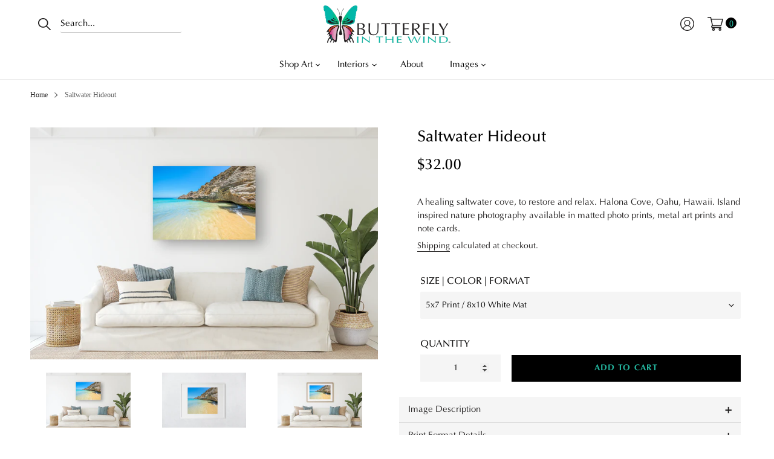

--- FILE ---
content_type: text/html; charset=utf-8
request_url: https://butterflyinthewind.com/products/saltwater-hideout-1
body_size: 31909
content:
<!doctype html>
<html class="no-js" lang="en">
<head>
  <meta charset="utf-8">
  <meta http-equiv="X-UA-Compatible" content="IE=edge,chrome=1">
  <meta name="viewport" content="width=device-width,initial-scale=1">
  <meta name="theme-color" content="#24b7a0">

  <link rel="preconnect" href="https://cdn.shopify.com" crossorigin>
  <link rel="preconnect" href="https://fonts.shopify.com" crossorigin>
  <link rel="preconnect" href="https://monorail-edge.shopifysvc.com"><link rel="preload" href="//butterflyinthewind.com/cdn/shop/t/2/assets/theme.css?v=36663320681132305351613108261" as="style">
  <link rel="preload" as="font" href="//butterflyinthewind.com/cdn/fonts/arimo/arimo_n7.1d2d0638e6a1228d86beb0e10006e3280ccb2d04.woff2" type="font/woff2" crossorigin>
  <link rel="preload" as="font" href="//butterflyinthewind.com/cdn/fonts/arimo/arimo_n4.a7efb558ca22d2002248bbe6f302a98edee38e35.woff2" type="font/woff2" crossorigin>
  <link rel="preload" as="font" href="//butterflyinthewind.com/cdn/fonts/arimo/arimo_n7.1d2d0638e6a1228d86beb0e10006e3280ccb2d04.woff2" type="font/woff2" crossorigin>
  <link rel="preload" href="//butterflyinthewind.com/cdn/shop/t/2/assets/theme.js?v=180149118946841292371610190659" as="script">
  <link rel="preload" href="//butterflyinthewind.com/cdn/shop/t/2/assets/lazysizes.js?v=63098554868324070131609911788" as="script">
  <link rel="stylesheet" href="https://cdnjs.cloudflare.com/ajax/libs/font-awesome/4.7.0/css/font-awesome.min.css" integrity="sha512-SfTiTlX6kk+qitfevl/7LibUOeJWlt9rbyDn92a1DqWOw9vWG2MFoays0sgObmWazO5BQPiFucnnEAjpAB+/Sw==" crossorigin="anonymous" /><link rel="canonical" href="https://butterflyinthewind.com/products/saltwater-hideout-1"><title>Saltwater Hideout
&ndash; Butterfly In The Wind</title><meta name="description" content="A healing saltwater cove, to restore and relax. Halona Cove, Oahu, Hawaii. Island inspired nature photography available in matted photo prints, metal art prints and note cards."><!-- /snippets/social-meta-tags.liquid -->




<meta property="og:site_name" content="Butterfly In The Wind">
<meta property="og:url" content="https://butterflyinthewind.com/products/saltwater-hideout-1">
<meta property="og:title" content="Saltwater Hideout">
<meta property="og:type" content="product">
<meta property="og:description" content="A healing saltwater cove, to restore and relax. Halona Cove, Oahu, Hawaii. Island inspired nature photography available in matted photo prints, metal art prints and note cards.">

  <meta property="og:price:amount" content="32.00">
  <meta property="og:price:currency" content="USD">

<meta property="og:image" content="http://butterflyinthewind.com/cdn/shop/products/SaltwaterHideoutMetalInterior_c32e2fef-c350-4f6f-bda1-89a46d058ca0_1200x1200.png?v=1617248995"><meta property="og:image" content="http://butterflyinthewind.com/cdn/shop/products/SaltwaterHideoutFramed_76911c32-b3ff-40d8-a063-61c80deb18b2_1200x1200.png?v=1617248995"><meta property="og:image" content="http://butterflyinthewind.com/cdn/shop/products/SaltwaterHideoutInterior_9b6fe9ea-9522-4a63-aa11-87c152aee257_1200x1200.png?v=1617248995">
<meta property="og:image:secure_url" content="https://butterflyinthewind.com/cdn/shop/products/SaltwaterHideoutMetalInterior_c32e2fef-c350-4f6f-bda1-89a46d058ca0_1200x1200.png?v=1617248995"><meta property="og:image:secure_url" content="https://butterflyinthewind.com/cdn/shop/products/SaltwaterHideoutFramed_76911c32-b3ff-40d8-a063-61c80deb18b2_1200x1200.png?v=1617248995"><meta property="og:image:secure_url" content="https://butterflyinthewind.com/cdn/shop/products/SaltwaterHideoutInterior_9b6fe9ea-9522-4a63-aa11-87c152aee257_1200x1200.png?v=1617248995">


<meta name="twitter:card" content="summary_large_image">
<meta name="twitter:title" content="Saltwater Hideout">
<meta name="twitter:description" content="A healing saltwater cove, to restore and relax. Halona Cove, Oahu, Hawaii. Island inspired nature photography available in matted photo prints, metal art prints and note cards.">

  
<style data-shopify>
:root {
    --color-text: #252323;
    --color-text-rgb: 37, 35, 35;
    --color-body-text: #252323;
    --color-sale-text: #24b7a0;
    --color-small-button-text-border: #24b7a0;
    --color-text-field: #ffffff;
    --color-text-field-text: #252323;
    --color-text-field-text-rgb: 37, 35, 35;

    --color-btn-primary: #24b7a0;
    --color-btn-primary-darker: #1c8c7b;
    --color-btn-primary-text: #24b7a0;

    --color-blankstate: rgba(37, 35, 35, 0.35);
    --color-blankstate-border: rgba(37, 35, 35, 0.2);
    --color-blankstate-background: rgba(37, 35, 35, 0.1);

    --color-text-focus:#4c4848;
    --color-overlay-text-focus:#e6e6e6;
    --color-btn-primary-focus:#1c8c7b;
    --color-btn-social-focus:#d2d2d2;
    --color-small-button-text-border-focus:#1c8c7b;
    --predictive-search-focus:#f2f2f2;

    --color-body: #ffffff;
    --color-bg: #ffffff;
    --color-bg-rgb: 255, 255, 255;
    --color-bg-alt: rgba(37, 35, 35, 0.05);
    --color-bg-currency-selector: rgba(37, 35, 35, 0.2);

    --color-overlay-title-text: #ffffff;
    --color-image-overlay: #685858;
    --color-image-overlay-rgb: 104, 88, 88;--opacity-image-overlay: 0.4;--hover-overlay-opacity: 0.8;

    --color-border: #ebebeb;
    --color-border-form: #cccccc;
    --color-border-form-darker: #b3b3b3;

    --svg-select-icon: url(//butterflyinthewind.com/cdn/shop/t/2/assets/ico-select.svg?v=90669264291787929281621657683);
    --slick-img-url: url(//butterflyinthewind.com/cdn/shop/t/2/assets/ajax-loader.gif?v=41356863302472015721609911785);

    --font-weight-body--bold: 700;
    --font-weight-body--bolder: 700;

    --font-stack-header: Arimo, sans-serif;
    --font-style-header: normal;
    --font-weight-header: 700;

    --font-stack-body: Arimo, sans-serif;
    --font-style-body: normal;
    --font-weight-body: 400;

    --font-size-header: 26;

    --font-size-base: 15;

    --font-h1-desktop: 35;
    --font-h1-mobile: 32;
    --font-h2-desktop: 20;
    --font-h2-mobile: 18;
    --font-h3-mobile: 20;
    --font-h4-desktop: 17;
    --font-h4-mobile: 15;
    --font-h5-desktop: 15;
    --font-h5-mobile: 13;
    --font-h6-desktop: 14;
    --font-h6-mobile: 12;

    --font-mega-title-large-desktop: 65;

    --font-rich-text-large: 17;
    --font-rich-text-small: 13;

    
--color-video-bg: #f2f2f2;

    
    --global-color-image-loader-primary: rgba(37, 35, 35, 0.06);
    --global-color-image-loader-secondary: rgba(37, 35, 35, 0.12);
--social-share-icon-color: #35b79a;
    --social-account-icon-color: #00b6a3;
  }
</style>


  <style>*,::after,::before{box-sizing:border-box}body{margin:0}body,html{background-color:var(--color-body)}body,button{font-size:calc(var(--font-size-base) * 1px);font-family:var(--font-stack-body);font-style:var(--font-style-body);font-weight:var(--font-weight-body);color:var(--color-text);line-height:1.5}body,button{-webkit-font-smoothing:antialiased;-webkit-text-size-adjust:100%}.border-bottom{border-bottom:1px solid var(--color-border)}.btn--link{background-color:transparent;border:0;margin:0;color:var(--color-text);text-align:left}.text-right{text-align:right}.icon{display:inline-block;width:20px;height:20px;vertical-align:middle;fill:currentColor}.icon__fallback-text,.visually-hidden{position:absolute!important;overflow:hidden;clip:rect(0 0 0 0);height:1px;width:1px;margin:-1px;padding:0;border:0}svg.icon:not(.icon--full-color) circle,svg.icon:not(.icon--full-color) ellipse,svg.icon:not(.icon--full-color) g,svg.icon:not(.icon--full-color) line,svg.icon:not(.icon--full-color) path,svg.icon:not(.icon--full-color) polygon,svg.icon:not(.icon--full-color) polyline,svg.icon:not(.icon--full-color) rect,symbol.icon:not(.icon--full-color) circle,symbol.icon:not(.icon--full-color) ellipse,symbol.icon:not(.icon--full-color) g,symbol.icon:not(.icon--full-color) line,symbol.icon:not(.icon--full-color) path,symbol.icon:not(.icon--full-color) polygon,symbol.icon:not(.icon--full-color) polyline,symbol.icon:not(.icon--full-color) rect{fill:inherit;stroke:inherit}li{list-style:none}.list--inline{padding:0;margin:0}.list--inline>li{display:inline-block;margin-bottom:0;vertical-align:middle}a{color:var(--color-text);text-decoration:none}.h1,.h2,h1,h2{margin:0 0 17.5px;font-family:var(--font-stack-header);font-style:var(--font-style-header);font-weight:var(--font-weight-header);line-height:1.2;overflow-wrap:break-word;word-wrap:break-word}.h1 a,.h2 a,h1 a,h2 a{color:inherit;text-decoration:none;font-weight:inherit}.h1,h1{font-size:calc(((var(--font-h1-desktop))/ (var(--font-size-base))) * 1em);text-transform:none;letter-spacing:0}@media only screen and (max-width:749px){.h1,h1{font-size:calc(((var(--font-h1-mobile))/ (var(--font-size-base))) * 1em)}}.h2,h2{font-size:calc(((var(--font-h2-desktop))/ (var(--font-size-base))) * 1em);text-transform:uppercase;letter-spacing:.1em}@media only screen and (max-width:749px){.h2,h2{font-size:calc(((var(--font-h2-mobile))/ (var(--font-size-base))) * 1em)}}p{color:var(--color-body-text);margin:0 0 19.44444px}@media only screen and (max-width:749px){p{font-size:calc(((var(--font-size-base) - 1)/ (var(--font-size-base))) * 1em)}}p:last-child{margin-bottom:0}@media only screen and (max-width:749px){.small--hide{display:none!important}}.grid{list-style:none;margin:0;padding:0;margin-left:-30px}.grid::after{content:'';display:table;clear:both}@media only screen and (max-width:749px){.grid{margin-left:-22px}}.grid::after{content:'';display:table;clear:both}.grid--no-gutters{margin-left:0}.grid--no-gutters .grid__item{padding-left:0}.grid--table{display:table;table-layout:fixed;width:100%}.grid--table>.grid__item{float:none;display:table-cell;vertical-align:middle}.grid__item{float:left;padding-left:30px;width:100%}@media only screen and (max-width:749px){.grid__item{padding-left:22px}}.grid__item[class*="--push"]{position:relative}@media only screen and (min-width:750px){.medium-up--one-quarter{width:25%}.medium-up--push-one-third{width:33.33%}.medium-up--one-half{width:50%}.medium-up--push-one-third{left:33.33%;position:relative}}.site-header{position:relative;background-color:var(--color-body)}@media only screen and (max-width:749px){.site-header{border-bottom:1px solid var(--color-border)}}@media only screen and (min-width:750px){.site-header{padding:0 55px}.site-header.logo--center{padding-top:30px}}.site-header__logo{margin:15px 0}.logo-align--center .site-header__logo{text-align:center;margin:0 auto}@media only screen and (max-width:749px){.logo-align--center .site-header__logo{text-align:left;margin:15px 0}}@media only screen and (max-width:749px){.site-header__logo{padding-left:22px;text-align:left}.site-header__logo img{margin:0}}.site-header__logo-link{display:inline-block;word-break:break-word}@media only screen and (min-width:750px){.logo-align--center .site-header__logo-link{margin:0 auto}}.site-header__logo-image{display:block}@media only screen and (min-width:750px){.site-header__logo-image{margin:0 auto}}.site-header__logo-image img{width:100%}.site-header__logo-image--centered img{margin:0 auto}.site-header__logo img{display:block}.site-header__icons{position:relative;white-space:nowrap}@media only screen and (max-width:749px){.site-header__icons{width:auto;padding-right:13px}.site-header__icons .btn--link,.site-header__icons .site-header__cart{font-size:calc(((var(--font-size-base))/ (var(--font-size-base))) * 1em)}}.site-header__icons-wrapper{position:relative;display:-webkit-flex;display:-ms-flexbox;display:flex;width:100%;-ms-flex-align:center;-webkit-align-items:center;-moz-align-items:center;-ms-align-items:center;-o-align-items:center;align-items:center;-webkit-justify-content:flex-end;-ms-justify-content:flex-end;justify-content:flex-end}.site-header__account,.site-header__cart,.site-header__search{position:relative}.site-header__search.site-header__icon{display:none}@media only screen and (min-width:1400px){.site-header__search.site-header__icon{display:block}}.site-header__search-toggle{display:block}@media only screen and (min-width:750px){.site-header__account,.site-header__cart{padding:10px 11px}}.site-header__cart-title,.site-header__search-title{position:absolute!important;overflow:hidden;clip:rect(0 0 0 0);height:1px;width:1px;margin:-1px;padding:0;border:0;display:block;vertical-align:middle}.site-header__cart-title{margin-right:3px}.site-header__cart-count{display:flex;align-items:center;justify-content:center;position:absolute;right:.4rem;top:.2rem;font-weight:700;background-color:var(--color-btn-primary);color:var(--color-btn-primary-text);border-radius:50%;min-width:1em;height:1em}.site-header__cart-count span{font-family:HelveticaNeue,"Helvetica Neue",Helvetica,Arial,sans-serif;font-size:calc(11em / 16);line-height:1}@media only screen and (max-width:749px){.site-header__cart-count{top:calc(7em / 16);right:0;border-radius:50%;min-width:calc(19em / 16);height:calc(19em / 16)}}@media only screen and (max-width:749px){.site-header__cart-count span{padding:.25em calc(6em / 16);font-size:12px}}.site-header__menu{display:none}@media only screen and (max-width:749px){.site-header__icon{display:inline-block;vertical-align:middle;padding:10px 11px;margin:0}}@media only screen and (min-width:750px){.site-header__icon .icon-search{margin-right:3px}}.announcement-bar{z-index:10;position:relative;text-align:center;border-bottom:1px solid transparent;padding:2px}.announcement-bar__link{display:block}.announcement-bar__message{display:block;padding:11px 22px;font-size:calc(((16)/ (var(--font-size-base))) * 1em);font-weight:var(--font-weight-header)}@media only screen and (min-width:750px){.announcement-bar__message{padding-left:55px;padding-right:55px}}.site-nav{position:relative;padding:0;text-align:center;margin:25px 0}.site-nav a{padding:3px 10px}.site-nav__link{display:block;white-space:nowrap}.site-nav--centered .site-nav__link{padding-top:0}.site-nav__link .icon-chevron-down{width:calc(8em / 16);height:calc(8em / 16);margin-left:.5rem}.site-nav__label{border-bottom:3px solid transparent}.site-nav__link--active .site-nav__label{border-bottom-color:var(--color-text)}.site-nav__link--button{border:none;background-color:transparent;padding:3px 10px}.site-header__mobile-nav{z-index:11;position:relative;background-color:var(--color-body)}@media only screen and (max-width:749px){.site-header__mobile-nav{display:-webkit-flex;display:-ms-flexbox;display:flex;width:100%;-ms-flex-align:center;-webkit-align-items:center;-moz-align-items:center;-ms-align-items:center;-o-align-items:center;align-items:center}}.mobile-nav--open .icon-close{display:none}.main-content{opacity:0}.main-content .shopify-section{display:none}.main-content .shopify-section:first-child{display:inherit}.critical-hidden{display:none}</style>

  <script>
    window.performance.mark('debut:theme_stylesheet_loaded.start');

    function onLoadStylesheet() {
      performance.mark('debut:theme_stylesheet_loaded.end');
      performance.measure('debut:theme_stylesheet_loaded', 'debut:theme_stylesheet_loaded.start', 'debut:theme_stylesheet_loaded.end');

      var url = "//butterflyinthewind.com/cdn/shop/t/2/assets/theme.css?v=36663320681132305351613108261";
      var link = document.querySelector('link[href="' + url + '"]');
      link.loaded = true;
      link.dispatchEvent(new Event('load'));
    }
  </script>

  <link rel="stylesheet" href="//butterflyinthewind.com/cdn/shop/t/2/assets/theme.css?v=36663320681132305351613108261" type="text/css" media="print" onload="this.media='all';onLoadStylesheet()">
<link rel="stylesheet" href="//butterflyinthewind.com/cdn/shop/t/2/assets/custom.css?v=21985256783244669861619414570" type="text/css">
<link rel="stylesheet" href="//butterflyinthewind.com/cdn/shop/t/2/assets/custom_new.css?v=106409935240629905241610183095" type="text/css">  
  
  <style>
    @font-face {
  font-family: Arimo;
  font-weight: 700;
  font-style: normal;
  font-display: swap;
  src: url("//butterflyinthewind.com/cdn/fonts/arimo/arimo_n7.1d2d0638e6a1228d86beb0e10006e3280ccb2d04.woff2") format("woff2"),
       url("//butterflyinthewind.com/cdn/fonts/arimo/arimo_n7.f4b9139e8eac4a17b38b8707044c20f54c3be479.woff") format("woff");
}

    @font-face {
  font-family: Arimo;
  font-weight: 400;
  font-style: normal;
  font-display: swap;
  src: url("//butterflyinthewind.com/cdn/fonts/arimo/arimo_n4.a7efb558ca22d2002248bbe6f302a98edee38e35.woff2") format("woff2"),
       url("//butterflyinthewind.com/cdn/fonts/arimo/arimo_n4.0da809f7d1d5ede2a73be7094ac00741efdb6387.woff") format("woff");
}

    @font-face {
  font-family: Arimo;
  font-weight: 700;
  font-style: normal;
  font-display: swap;
  src: url("//butterflyinthewind.com/cdn/fonts/arimo/arimo_n7.1d2d0638e6a1228d86beb0e10006e3280ccb2d04.woff2") format("woff2"),
       url("//butterflyinthewind.com/cdn/fonts/arimo/arimo_n7.f4b9139e8eac4a17b38b8707044c20f54c3be479.woff") format("woff");
}

    @font-face {
  font-family: Arimo;
  font-weight: 700;
  font-style: normal;
  font-display: swap;
  src: url("//butterflyinthewind.com/cdn/fonts/arimo/arimo_n7.1d2d0638e6a1228d86beb0e10006e3280ccb2d04.woff2") format("woff2"),
       url("//butterflyinthewind.com/cdn/fonts/arimo/arimo_n7.f4b9139e8eac4a17b38b8707044c20f54c3be479.woff") format("woff");
}

    @font-face {
  font-family: Arimo;
  font-weight: 400;
  font-style: italic;
  font-display: swap;
  src: url("//butterflyinthewind.com/cdn/fonts/arimo/arimo_i4.438ddb21a1b98c7230698d70dc1a21df235701b2.woff2") format("woff2"),
       url("//butterflyinthewind.com/cdn/fonts/arimo/arimo_i4.0e1908a0dc1ec32fabb5a03a0c9ee2083f82e3d7.woff") format("woff");
}

    @font-face {
  font-family: Arimo;
  font-weight: 700;
  font-style: italic;
  font-display: swap;
  src: url("//butterflyinthewind.com/cdn/fonts/arimo/arimo_i7.b9f09537c29041ec8d51f8cdb7c9b8e4f1f82cb1.woff2") format("woff2"),
       url("//butterflyinthewind.com/cdn/fonts/arimo/arimo_i7.ec659fc855f754fd0b1bd052e606bba1058f73da.woff") format("woff");
}

  </style>

  <script>
    var theme = {
      breakpoints: {
        medium: 750,
        large: 990,
        widescreen: 1400
      },
      strings: {
        addToCart: "Add to cart",
        soldOut: "Sold out",
        unavailable: "Unavailable",
        regularPrice: "Regular price",
        salePrice: "Sale price",
        sale: "Sale",
        fromLowestPrice: "from [price]",
        vendor: "Vendor",
        showMore: "Show More",
        showLess: "Show Less",
        searchFor: "Search for",
        addressError: "Error looking up that address",
        addressNoResults: "No results for that address",
        addressQueryLimit: "You have exceeded the Google API usage limit. Consider upgrading to a \u003ca href=\"https:\/\/developers.google.com\/maps\/premium\/usage-limits\"\u003ePremium Plan\u003c\/a\u003e.",
        authError: "There was a problem authenticating your Google Maps account.",
        newWindow: "Opens in a new window.",
        external: "Opens external website.",
        newWindowExternal: "Opens external website in a new window.",
        removeLabel: "Remove [product]",
        update: "Update",
        quantity: "Quantity",
        discountedTotal: "Discounted total",
        regularTotal: "Regular total",
        priceColumn: "See Price column for discount details.",
        quantityMinimumMessage: "Quantity must be 1 or more",
        cartError: "There was an error while updating your cart. Please try again.",
        removedItemMessage: "Removed \u003cspan class=\"cart__removed-product-details\"\u003e([quantity]) [link]\u003c\/span\u003e from your cart.",
        unitPrice: "Unit price",
        unitPriceSeparator: "per",
        oneCartCount: "1 item",
        otherCartCount: "[count] items",
        quantityLabel: "Quantity: [count]",
        products: "Products",
        loading: "Loading",
        number_of_results: "[result_number] of [results_count]",
        number_of_results_found: "[results_count] results found",
        one_result_found: "1 result found"
      },
      moneyFormat: "${{amount}}",
      moneyFormatWithCurrency: "${{amount}} USD",
      settings: {
        predictiveSearchEnabled: true,
        predictiveSearchShowPrice: false,
        predictiveSearchShowVendor: false
      },
      stylesheet: "//butterflyinthewind.com/cdn/shop/t/2/assets/theme.css?v=36663320681132305351613108261"
    }

    document.documentElement.className = document.documentElement.className.replace('no-js', 'js');
  </script><script src="//butterflyinthewind.com/cdn/shop/t/2/assets/theme.js?v=180149118946841292371610190659" defer="defer"></script>
  <script src="//butterflyinthewind.com/cdn/shop/t/2/assets/lazysizes.js?v=63098554868324070131609911788" async="async"></script>

  <script type="text/javascript">
    if (window.MSInputMethodContext && document.documentMode) {
      var scripts = document.getElementsByTagName('script')[0];
      var polyfill = document.createElement("script");
      polyfill.defer = true;
      polyfill.src = "//butterflyinthewind.com/cdn/shop/t/2/assets/ie11CustomProperties.min.js?v=146208399201472936201609911787";

      scripts.parentNode.insertBefore(polyfill, scripts);
    }
  </script>

  <script>window.performance && window.performance.mark && window.performance.mark('shopify.content_for_header.start');</script><meta id="shopify-digital-wallet" name="shopify-digital-wallet" content="/52830273733/digital_wallets/dialog">
<meta name="shopify-checkout-api-token" content="0136fa12eab9dbd54b9d051e03b72e3e">
<meta id="in-context-paypal-metadata" data-shop-id="52830273733" data-venmo-supported="false" data-environment="production" data-locale="en_US" data-paypal-v4="true" data-currency="USD">
<link rel="alternate" type="application/json+oembed" href="https://butterflyinthewind.com/products/saltwater-hideout-1.oembed">
<script async="async" src="/checkouts/internal/preloads.js?locale=en-US"></script>
<link rel="preconnect" href="https://shop.app" crossorigin="anonymous">
<script async="async" src="https://shop.app/checkouts/internal/preloads.js?locale=en-US&shop_id=52830273733" crossorigin="anonymous"></script>
<script id="apple-pay-shop-capabilities" type="application/json">{"shopId":52830273733,"countryCode":"US","currencyCode":"USD","merchantCapabilities":["supports3DS"],"merchantId":"gid:\/\/shopify\/Shop\/52830273733","merchantName":"Butterfly In The Wind","requiredBillingContactFields":["postalAddress","email"],"requiredShippingContactFields":["postalAddress","email"],"shippingType":"shipping","supportedNetworks":["visa","masterCard","amex","discover","elo","jcb"],"total":{"type":"pending","label":"Butterfly In The Wind","amount":"1.00"},"shopifyPaymentsEnabled":true,"supportsSubscriptions":true}</script>
<script id="shopify-features" type="application/json">{"accessToken":"0136fa12eab9dbd54b9d051e03b72e3e","betas":["rich-media-storefront-analytics"],"domain":"butterflyinthewind.com","predictiveSearch":true,"shopId":52830273733,"locale":"en"}</script>
<script>var Shopify = Shopify || {};
Shopify.shop = "butterflyinthewind.myshopify.com";
Shopify.locale = "en";
Shopify.currency = {"active":"USD","rate":"1.0"};
Shopify.country = "US";
Shopify.theme = {"name":"Gwb 4.0","id":117840543941,"schema_name":"Debut","schema_version":"17.7.0","theme_store_id":null,"role":"main"};
Shopify.theme.handle = "null";
Shopify.theme.style = {"id":null,"handle":null};
Shopify.cdnHost = "butterflyinthewind.com/cdn";
Shopify.routes = Shopify.routes || {};
Shopify.routes.root = "/";</script>
<script type="module">!function(o){(o.Shopify=o.Shopify||{}).modules=!0}(window);</script>
<script>!function(o){function n(){var o=[];function n(){o.push(Array.prototype.slice.apply(arguments))}return n.q=o,n}var t=o.Shopify=o.Shopify||{};t.loadFeatures=n(),t.autoloadFeatures=n()}(window);</script>
<script>
  window.ShopifyPay = window.ShopifyPay || {};
  window.ShopifyPay.apiHost = "shop.app\/pay";
  window.ShopifyPay.redirectState = null;
</script>
<script id="shop-js-analytics" type="application/json">{"pageType":"product"}</script>
<script defer="defer" async type="module" src="//butterflyinthewind.com/cdn/shopifycloud/shop-js/modules/v2/client.init-shop-cart-sync_BT-GjEfc.en.esm.js"></script>
<script defer="defer" async type="module" src="//butterflyinthewind.com/cdn/shopifycloud/shop-js/modules/v2/chunk.common_D58fp_Oc.esm.js"></script>
<script defer="defer" async type="module" src="//butterflyinthewind.com/cdn/shopifycloud/shop-js/modules/v2/chunk.modal_xMitdFEc.esm.js"></script>
<script type="module">
  await import("//butterflyinthewind.com/cdn/shopifycloud/shop-js/modules/v2/client.init-shop-cart-sync_BT-GjEfc.en.esm.js");
await import("//butterflyinthewind.com/cdn/shopifycloud/shop-js/modules/v2/chunk.common_D58fp_Oc.esm.js");
await import("//butterflyinthewind.com/cdn/shopifycloud/shop-js/modules/v2/chunk.modal_xMitdFEc.esm.js");

  window.Shopify.SignInWithShop?.initShopCartSync?.({"fedCMEnabled":true,"windoidEnabled":true});

</script>
<script>
  window.Shopify = window.Shopify || {};
  if (!window.Shopify.featureAssets) window.Shopify.featureAssets = {};
  window.Shopify.featureAssets['shop-js'] = {"shop-cart-sync":["modules/v2/client.shop-cart-sync_DZOKe7Ll.en.esm.js","modules/v2/chunk.common_D58fp_Oc.esm.js","modules/v2/chunk.modal_xMitdFEc.esm.js"],"init-fed-cm":["modules/v2/client.init-fed-cm_B6oLuCjv.en.esm.js","modules/v2/chunk.common_D58fp_Oc.esm.js","modules/v2/chunk.modal_xMitdFEc.esm.js"],"shop-cash-offers":["modules/v2/client.shop-cash-offers_D2sdYoxE.en.esm.js","modules/v2/chunk.common_D58fp_Oc.esm.js","modules/v2/chunk.modal_xMitdFEc.esm.js"],"shop-login-button":["modules/v2/client.shop-login-button_QeVjl5Y3.en.esm.js","modules/v2/chunk.common_D58fp_Oc.esm.js","modules/v2/chunk.modal_xMitdFEc.esm.js"],"pay-button":["modules/v2/client.pay-button_DXTOsIq6.en.esm.js","modules/v2/chunk.common_D58fp_Oc.esm.js","modules/v2/chunk.modal_xMitdFEc.esm.js"],"shop-button":["modules/v2/client.shop-button_DQZHx9pm.en.esm.js","modules/v2/chunk.common_D58fp_Oc.esm.js","modules/v2/chunk.modal_xMitdFEc.esm.js"],"avatar":["modules/v2/client.avatar_BTnouDA3.en.esm.js"],"init-windoid":["modules/v2/client.init-windoid_CR1B-cfM.en.esm.js","modules/v2/chunk.common_D58fp_Oc.esm.js","modules/v2/chunk.modal_xMitdFEc.esm.js"],"init-shop-for-new-customer-accounts":["modules/v2/client.init-shop-for-new-customer-accounts_C_vY_xzh.en.esm.js","modules/v2/client.shop-login-button_QeVjl5Y3.en.esm.js","modules/v2/chunk.common_D58fp_Oc.esm.js","modules/v2/chunk.modal_xMitdFEc.esm.js"],"init-shop-email-lookup-coordinator":["modules/v2/client.init-shop-email-lookup-coordinator_BI7n9ZSv.en.esm.js","modules/v2/chunk.common_D58fp_Oc.esm.js","modules/v2/chunk.modal_xMitdFEc.esm.js"],"init-shop-cart-sync":["modules/v2/client.init-shop-cart-sync_BT-GjEfc.en.esm.js","modules/v2/chunk.common_D58fp_Oc.esm.js","modules/v2/chunk.modal_xMitdFEc.esm.js"],"shop-toast-manager":["modules/v2/client.shop-toast-manager_DiYdP3xc.en.esm.js","modules/v2/chunk.common_D58fp_Oc.esm.js","modules/v2/chunk.modal_xMitdFEc.esm.js"],"init-customer-accounts":["modules/v2/client.init-customer-accounts_D9ZNqS-Q.en.esm.js","modules/v2/client.shop-login-button_QeVjl5Y3.en.esm.js","modules/v2/chunk.common_D58fp_Oc.esm.js","modules/v2/chunk.modal_xMitdFEc.esm.js"],"init-customer-accounts-sign-up":["modules/v2/client.init-customer-accounts-sign-up_iGw4briv.en.esm.js","modules/v2/client.shop-login-button_QeVjl5Y3.en.esm.js","modules/v2/chunk.common_D58fp_Oc.esm.js","modules/v2/chunk.modal_xMitdFEc.esm.js"],"shop-follow-button":["modules/v2/client.shop-follow-button_CqMgW2wH.en.esm.js","modules/v2/chunk.common_D58fp_Oc.esm.js","modules/v2/chunk.modal_xMitdFEc.esm.js"],"checkout-modal":["modules/v2/client.checkout-modal_xHeaAweL.en.esm.js","modules/v2/chunk.common_D58fp_Oc.esm.js","modules/v2/chunk.modal_xMitdFEc.esm.js"],"shop-login":["modules/v2/client.shop-login_D91U-Q7h.en.esm.js","modules/v2/chunk.common_D58fp_Oc.esm.js","modules/v2/chunk.modal_xMitdFEc.esm.js"],"lead-capture":["modules/v2/client.lead-capture_BJmE1dJe.en.esm.js","modules/v2/chunk.common_D58fp_Oc.esm.js","modules/v2/chunk.modal_xMitdFEc.esm.js"],"payment-terms":["modules/v2/client.payment-terms_Ci9AEqFq.en.esm.js","modules/v2/chunk.common_D58fp_Oc.esm.js","modules/v2/chunk.modal_xMitdFEc.esm.js"]};
</script>
<script id="__st">var __st={"a":52830273733,"offset":-36000,"reqid":"61772ade-e328-4fef-b111-a721d6e1dc83-1769205403","pageurl":"butterflyinthewind.com\/products\/saltwater-hideout-1","u":"1b12efb61c9e","p":"product","rtyp":"product","rid":6212071489733};</script>
<script>window.ShopifyPaypalV4VisibilityTracking = true;</script>
<script id="captcha-bootstrap">!function(){'use strict';const t='contact',e='account',n='new_comment',o=[[t,t],['blogs',n],['comments',n],[t,'customer']],c=[[e,'customer_login'],[e,'guest_login'],[e,'recover_customer_password'],[e,'create_customer']],r=t=>t.map((([t,e])=>`form[action*='/${t}']:not([data-nocaptcha='true']) input[name='form_type'][value='${e}']`)).join(','),a=t=>()=>t?[...document.querySelectorAll(t)].map((t=>t.form)):[];function s(){const t=[...o],e=r(t);return a(e)}const i='password',u='form_key',d=['recaptcha-v3-token','g-recaptcha-response','h-captcha-response',i],f=()=>{try{return window.sessionStorage}catch{return}},m='__shopify_v',_=t=>t.elements[u];function p(t,e,n=!1){try{const o=window.sessionStorage,c=JSON.parse(o.getItem(e)),{data:r}=function(t){const{data:e,action:n}=t;return t[m]||n?{data:e,action:n}:{data:t,action:n}}(c);for(const[e,n]of Object.entries(r))t.elements[e]&&(t.elements[e].value=n);n&&o.removeItem(e)}catch(o){console.error('form repopulation failed',{error:o})}}const l='form_type',E='cptcha';function T(t){t.dataset[E]=!0}const w=window,h=w.document,L='Shopify',v='ce_forms',y='captcha';let A=!1;((t,e)=>{const n=(g='f06e6c50-85a8-45c8-87d0-21a2b65856fe',I='https://cdn.shopify.com/shopifycloud/storefront-forms-hcaptcha/ce_storefront_forms_captcha_hcaptcha.v1.5.2.iife.js',D={infoText:'Protected by hCaptcha',privacyText:'Privacy',termsText:'Terms'},(t,e,n)=>{const o=w[L][v],c=o.bindForm;if(c)return c(t,g,e,D).then(n);var r;o.q.push([[t,g,e,D],n]),r=I,A||(h.body.append(Object.assign(h.createElement('script'),{id:'captcha-provider',async:!0,src:r})),A=!0)});var g,I,D;w[L]=w[L]||{},w[L][v]=w[L][v]||{},w[L][v].q=[],w[L][y]=w[L][y]||{},w[L][y].protect=function(t,e){n(t,void 0,e),T(t)},Object.freeze(w[L][y]),function(t,e,n,w,h,L){const[v,y,A,g]=function(t,e,n){const i=e?o:[],u=t?c:[],d=[...i,...u],f=r(d),m=r(i),_=r(d.filter((([t,e])=>n.includes(e))));return[a(f),a(m),a(_),s()]}(w,h,L),I=t=>{const e=t.target;return e instanceof HTMLFormElement?e:e&&e.form},D=t=>v().includes(t);t.addEventListener('submit',(t=>{const e=I(t);if(!e)return;const n=D(e)&&!e.dataset.hcaptchaBound&&!e.dataset.recaptchaBound,o=_(e),c=g().includes(e)&&(!o||!o.value);(n||c)&&t.preventDefault(),c&&!n&&(function(t){try{if(!f())return;!function(t){const e=f();if(!e)return;const n=_(t);if(!n)return;const o=n.value;o&&e.removeItem(o)}(t);const e=Array.from(Array(32),(()=>Math.random().toString(36)[2])).join('');!function(t,e){_(t)||t.append(Object.assign(document.createElement('input'),{type:'hidden',name:u})),t.elements[u].value=e}(t,e),function(t,e){const n=f();if(!n)return;const o=[...t.querySelectorAll(`input[type='${i}']`)].map((({name:t})=>t)),c=[...d,...o],r={};for(const[a,s]of new FormData(t).entries())c.includes(a)||(r[a]=s);n.setItem(e,JSON.stringify({[m]:1,action:t.action,data:r}))}(t,e)}catch(e){console.error('failed to persist form',e)}}(e),e.submit())}));const S=(t,e)=>{t&&!t.dataset[E]&&(n(t,e.some((e=>e===t))),T(t))};for(const o of['focusin','change'])t.addEventListener(o,(t=>{const e=I(t);D(e)&&S(e,y())}));const B=e.get('form_key'),M=e.get(l),P=B&&M;t.addEventListener('DOMContentLoaded',(()=>{const t=y();if(P)for(const e of t)e.elements[l].value===M&&p(e,B);[...new Set([...A(),...v().filter((t=>'true'===t.dataset.shopifyCaptcha))])].forEach((e=>S(e,t)))}))}(h,new URLSearchParams(w.location.search),n,t,e,['guest_login'])})(!0,!0)}();</script>
<script integrity="sha256-4kQ18oKyAcykRKYeNunJcIwy7WH5gtpwJnB7kiuLZ1E=" data-source-attribution="shopify.loadfeatures" defer="defer" src="//butterflyinthewind.com/cdn/shopifycloud/storefront/assets/storefront/load_feature-a0a9edcb.js" crossorigin="anonymous"></script>
<script crossorigin="anonymous" defer="defer" src="//butterflyinthewind.com/cdn/shopifycloud/storefront/assets/shopify_pay/storefront-65b4c6d7.js?v=20250812"></script>
<script data-source-attribution="shopify.dynamic_checkout.dynamic.init">var Shopify=Shopify||{};Shopify.PaymentButton=Shopify.PaymentButton||{isStorefrontPortableWallets:!0,init:function(){window.Shopify.PaymentButton.init=function(){};var t=document.createElement("script");t.src="https://butterflyinthewind.com/cdn/shopifycloud/portable-wallets/latest/portable-wallets.en.js",t.type="module",document.head.appendChild(t)}};
</script>
<script data-source-attribution="shopify.dynamic_checkout.buyer_consent">
  function portableWalletsHideBuyerConsent(e){var t=document.getElementById("shopify-buyer-consent"),n=document.getElementById("shopify-subscription-policy-button");t&&n&&(t.classList.add("hidden"),t.setAttribute("aria-hidden","true"),n.removeEventListener("click",e))}function portableWalletsShowBuyerConsent(e){var t=document.getElementById("shopify-buyer-consent"),n=document.getElementById("shopify-subscription-policy-button");t&&n&&(t.classList.remove("hidden"),t.removeAttribute("aria-hidden"),n.addEventListener("click",e))}window.Shopify?.PaymentButton&&(window.Shopify.PaymentButton.hideBuyerConsent=portableWalletsHideBuyerConsent,window.Shopify.PaymentButton.showBuyerConsent=portableWalletsShowBuyerConsent);
</script>
<script data-source-attribution="shopify.dynamic_checkout.cart.bootstrap">document.addEventListener("DOMContentLoaded",(function(){function t(){return document.querySelector("shopify-accelerated-checkout-cart, shopify-accelerated-checkout")}if(t())Shopify.PaymentButton.init();else{new MutationObserver((function(e,n){t()&&(Shopify.PaymentButton.init(),n.disconnect())})).observe(document.body,{childList:!0,subtree:!0})}}));
</script>
<link id="shopify-accelerated-checkout-styles" rel="stylesheet" media="screen" href="https://butterflyinthewind.com/cdn/shopifycloud/portable-wallets/latest/accelerated-checkout-backwards-compat.css" crossorigin="anonymous">
<style id="shopify-accelerated-checkout-cart">
        #shopify-buyer-consent {
  margin-top: 1em;
  display: inline-block;
  width: 100%;
}

#shopify-buyer-consent.hidden {
  display: none;
}

#shopify-subscription-policy-button {
  background: none;
  border: none;
  padding: 0;
  text-decoration: underline;
  font-size: inherit;
  cursor: pointer;
}

#shopify-subscription-policy-button::before {
  box-shadow: none;
}

      </style>

<script>window.performance && window.performance.mark && window.performance.mark('shopify.content_for_header.end');</script>
  <script src="https://cdnjs.cloudflare.com/ajax/libs/jquery/2.1.3/jquery.min.js"></script>
  <script src="https://kenwheeler.github.io/slick/slick/slick.js" type="text/javascript"></script>
<link href="https://cdnjs.cloudflare.com/ajax/libs/slick-carousel/1.8.1/slick.css" rel="stylesheet" type="text/css">
  
  <script>
  (function(w, d, t, h, s, n) {
    w.FlodeskObject = n;
    var fn = function() {
      (w[n].q = w[n].q || []).push(arguments);
    };
    w[n] = w[n] || fn;
    var f = d.getElementsByTagName(t)[0];
    var v = '?v=' + Math.floor(new Date().getTime() / (120 * 1000)) * 60;
    var sm = d.createElement(t);
    sm.async = true;
    sm.type = 'module';
    sm.src = h + s + '.mjs' + v;
    f.parentNode.insertBefore(sm, f);
    var sn = d.createElement(t);
    sn.async = true;
    sn.noModule = true;
    sn.src = h + s + '.js' + v;
    f.parentNode.insertBefore(sn, f);
  })(window, document, 'script', 'https://assets.flodesk.com', '/universal', 'fd');
</script>
<script>
  window.fd('form', {
    formId: '62c9d49c5e5ec8af0ec062fd'
  });
</script>
  <link href="https://monorail-edge.shopifysvc.com" rel="dns-prefetch">
<script>(function(){if ("sendBeacon" in navigator && "performance" in window) {try {var session_token_from_headers = performance.getEntriesByType('navigation')[0].serverTiming.find(x => x.name == '_s').description;} catch {var session_token_from_headers = undefined;}var session_cookie_matches = document.cookie.match(/_shopify_s=([^;]*)/);var session_token_from_cookie = session_cookie_matches && session_cookie_matches.length === 2 ? session_cookie_matches[1] : "";var session_token = session_token_from_headers || session_token_from_cookie || "";function handle_abandonment_event(e) {var entries = performance.getEntries().filter(function(entry) {return /monorail-edge.shopifysvc.com/.test(entry.name);});if (!window.abandonment_tracked && entries.length === 0) {window.abandonment_tracked = true;var currentMs = Date.now();var navigation_start = performance.timing.navigationStart;var payload = {shop_id: 52830273733,url: window.location.href,navigation_start,duration: currentMs - navigation_start,session_token,page_type: "product"};window.navigator.sendBeacon("https://monorail-edge.shopifysvc.com/v1/produce", JSON.stringify({schema_id: "online_store_buyer_site_abandonment/1.1",payload: payload,metadata: {event_created_at_ms: currentMs,event_sent_at_ms: currentMs}}));}}window.addEventListener('pagehide', handle_abandonment_event);}}());</script>
<script id="web-pixels-manager-setup">(function e(e,d,r,n,o){if(void 0===o&&(o={}),!Boolean(null===(a=null===(i=window.Shopify)||void 0===i?void 0:i.analytics)||void 0===a?void 0:a.replayQueue)){var i,a;window.Shopify=window.Shopify||{};var t=window.Shopify;t.analytics=t.analytics||{};var s=t.analytics;s.replayQueue=[],s.publish=function(e,d,r){return s.replayQueue.push([e,d,r]),!0};try{self.performance.mark("wpm:start")}catch(e){}var l=function(){var e={modern:/Edge?\/(1{2}[4-9]|1[2-9]\d|[2-9]\d{2}|\d{4,})\.\d+(\.\d+|)|Firefox\/(1{2}[4-9]|1[2-9]\d|[2-9]\d{2}|\d{4,})\.\d+(\.\d+|)|Chrom(ium|e)\/(9{2}|\d{3,})\.\d+(\.\d+|)|(Maci|X1{2}).+ Version\/(15\.\d+|(1[6-9]|[2-9]\d|\d{3,})\.\d+)([,.]\d+|)( \(\w+\)|)( Mobile\/\w+|) Safari\/|Chrome.+OPR\/(9{2}|\d{3,})\.\d+\.\d+|(CPU[ +]OS|iPhone[ +]OS|CPU[ +]iPhone|CPU IPhone OS|CPU iPad OS)[ +]+(15[._]\d+|(1[6-9]|[2-9]\d|\d{3,})[._]\d+)([._]\d+|)|Android:?[ /-](13[3-9]|1[4-9]\d|[2-9]\d{2}|\d{4,})(\.\d+|)(\.\d+|)|Android.+Firefox\/(13[5-9]|1[4-9]\d|[2-9]\d{2}|\d{4,})\.\d+(\.\d+|)|Android.+Chrom(ium|e)\/(13[3-9]|1[4-9]\d|[2-9]\d{2}|\d{4,})\.\d+(\.\d+|)|SamsungBrowser\/([2-9]\d|\d{3,})\.\d+/,legacy:/Edge?\/(1[6-9]|[2-9]\d|\d{3,})\.\d+(\.\d+|)|Firefox\/(5[4-9]|[6-9]\d|\d{3,})\.\d+(\.\d+|)|Chrom(ium|e)\/(5[1-9]|[6-9]\d|\d{3,})\.\d+(\.\d+|)([\d.]+$|.*Safari\/(?![\d.]+ Edge\/[\d.]+$))|(Maci|X1{2}).+ Version\/(10\.\d+|(1[1-9]|[2-9]\d|\d{3,})\.\d+)([,.]\d+|)( \(\w+\)|)( Mobile\/\w+|) Safari\/|Chrome.+OPR\/(3[89]|[4-9]\d|\d{3,})\.\d+\.\d+|(CPU[ +]OS|iPhone[ +]OS|CPU[ +]iPhone|CPU IPhone OS|CPU iPad OS)[ +]+(10[._]\d+|(1[1-9]|[2-9]\d|\d{3,})[._]\d+)([._]\d+|)|Android:?[ /-](13[3-9]|1[4-9]\d|[2-9]\d{2}|\d{4,})(\.\d+|)(\.\d+|)|Mobile Safari.+OPR\/([89]\d|\d{3,})\.\d+\.\d+|Android.+Firefox\/(13[5-9]|1[4-9]\d|[2-9]\d{2}|\d{4,})\.\d+(\.\d+|)|Android.+Chrom(ium|e)\/(13[3-9]|1[4-9]\d|[2-9]\d{2}|\d{4,})\.\d+(\.\d+|)|Android.+(UC? ?Browser|UCWEB|U3)[ /]?(15\.([5-9]|\d{2,})|(1[6-9]|[2-9]\d|\d{3,})\.\d+)\.\d+|SamsungBrowser\/(5\.\d+|([6-9]|\d{2,})\.\d+)|Android.+MQ{2}Browser\/(14(\.(9|\d{2,})|)|(1[5-9]|[2-9]\d|\d{3,})(\.\d+|))(\.\d+|)|K[Aa][Ii]OS\/(3\.\d+|([4-9]|\d{2,})\.\d+)(\.\d+|)/},d=e.modern,r=e.legacy,n=navigator.userAgent;return n.match(d)?"modern":n.match(r)?"legacy":"unknown"}(),u="modern"===l?"modern":"legacy",c=(null!=n?n:{modern:"",legacy:""})[u],f=function(e){return[e.baseUrl,"/wpm","/b",e.hashVersion,"modern"===e.buildTarget?"m":"l",".js"].join("")}({baseUrl:d,hashVersion:r,buildTarget:u}),m=function(e){var d=e.version,r=e.bundleTarget,n=e.surface,o=e.pageUrl,i=e.monorailEndpoint;return{emit:function(e){var a=e.status,t=e.errorMsg,s=(new Date).getTime(),l=JSON.stringify({metadata:{event_sent_at_ms:s},events:[{schema_id:"web_pixels_manager_load/3.1",payload:{version:d,bundle_target:r,page_url:o,status:a,surface:n,error_msg:t},metadata:{event_created_at_ms:s}}]});if(!i)return console&&console.warn&&console.warn("[Web Pixels Manager] No Monorail endpoint provided, skipping logging."),!1;try{return self.navigator.sendBeacon.bind(self.navigator)(i,l)}catch(e){}var u=new XMLHttpRequest;try{return u.open("POST",i,!0),u.setRequestHeader("Content-Type","text/plain"),u.send(l),!0}catch(e){return console&&console.warn&&console.warn("[Web Pixels Manager] Got an unhandled error while logging to Monorail."),!1}}}}({version:r,bundleTarget:l,surface:e.surface,pageUrl:self.location.href,monorailEndpoint:e.monorailEndpoint});try{o.browserTarget=l,function(e){var d=e.src,r=e.async,n=void 0===r||r,o=e.onload,i=e.onerror,a=e.sri,t=e.scriptDataAttributes,s=void 0===t?{}:t,l=document.createElement("script"),u=document.querySelector("head"),c=document.querySelector("body");if(l.async=n,l.src=d,a&&(l.integrity=a,l.crossOrigin="anonymous"),s)for(var f in s)if(Object.prototype.hasOwnProperty.call(s,f))try{l.dataset[f]=s[f]}catch(e){}if(o&&l.addEventListener("load",o),i&&l.addEventListener("error",i),u)u.appendChild(l);else{if(!c)throw new Error("Did not find a head or body element to append the script");c.appendChild(l)}}({src:f,async:!0,onload:function(){if(!function(){var e,d;return Boolean(null===(d=null===(e=window.Shopify)||void 0===e?void 0:e.analytics)||void 0===d?void 0:d.initialized)}()){var d=window.webPixelsManager.init(e)||void 0;if(d){var r=window.Shopify.analytics;r.replayQueue.forEach((function(e){var r=e[0],n=e[1],o=e[2];d.publishCustomEvent(r,n,o)})),r.replayQueue=[],r.publish=d.publishCustomEvent,r.visitor=d.visitor,r.initialized=!0}}},onerror:function(){return m.emit({status:"failed",errorMsg:"".concat(f," has failed to load")})},sri:function(e){var d=/^sha384-[A-Za-z0-9+/=]+$/;return"string"==typeof e&&d.test(e)}(c)?c:"",scriptDataAttributes:o}),m.emit({status:"loading"})}catch(e){m.emit({status:"failed",errorMsg:(null==e?void 0:e.message)||"Unknown error"})}}})({shopId: 52830273733,storefrontBaseUrl: "https://butterflyinthewind.com",extensionsBaseUrl: "https://extensions.shopifycdn.com/cdn/shopifycloud/web-pixels-manager",monorailEndpoint: "https://monorail-edge.shopifysvc.com/unstable/produce_batch",surface: "storefront-renderer",enabledBetaFlags: ["2dca8a86"],webPixelsConfigList: [{"id":"234848509","configuration":"{\"pixel_id\":\"467868540985550\",\"pixel_type\":\"facebook_pixel\",\"metaapp_system_user_token\":\"-\"}","eventPayloadVersion":"v1","runtimeContext":"OPEN","scriptVersion":"ca16bc87fe92b6042fbaa3acc2fbdaa6","type":"APP","apiClientId":2329312,"privacyPurposes":["ANALYTICS","MARKETING","SALE_OF_DATA"],"dataSharingAdjustments":{"protectedCustomerApprovalScopes":["read_customer_address","read_customer_email","read_customer_name","read_customer_personal_data","read_customer_phone"]}},{"id":"69501181","configuration":"{\"tagID\":\"2612450761541\"}","eventPayloadVersion":"v1","runtimeContext":"STRICT","scriptVersion":"18031546ee651571ed29edbe71a3550b","type":"APP","apiClientId":3009811,"privacyPurposes":["ANALYTICS","MARKETING","SALE_OF_DATA"],"dataSharingAdjustments":{"protectedCustomerApprovalScopes":["read_customer_address","read_customer_email","read_customer_name","read_customer_personal_data","read_customer_phone"]}},{"id":"79429885","eventPayloadVersion":"v1","runtimeContext":"LAX","scriptVersion":"1","type":"CUSTOM","privacyPurposes":["ANALYTICS"],"name":"Google Analytics tag (migrated)"},{"id":"shopify-app-pixel","configuration":"{}","eventPayloadVersion":"v1","runtimeContext":"STRICT","scriptVersion":"0450","apiClientId":"shopify-pixel","type":"APP","privacyPurposes":["ANALYTICS","MARKETING"]},{"id":"shopify-custom-pixel","eventPayloadVersion":"v1","runtimeContext":"LAX","scriptVersion":"0450","apiClientId":"shopify-pixel","type":"CUSTOM","privacyPurposes":["ANALYTICS","MARKETING"]}],isMerchantRequest: false,initData: {"shop":{"name":"Butterfly In The Wind","paymentSettings":{"currencyCode":"USD"},"myshopifyDomain":"butterflyinthewind.myshopify.com","countryCode":"US","storefrontUrl":"https:\/\/butterflyinthewind.com"},"customer":null,"cart":null,"checkout":null,"productVariants":[{"price":{"amount":32.0,"currencyCode":"USD"},"product":{"title":"Saltwater Hideout","vendor":"butterflyinthewind","id":"6212071489733","untranslatedTitle":"Saltwater Hideout","url":"\/products\/saltwater-hideout-1","type":""},"id":"38106437025989","image":{"src":"\/\/butterflyinthewind.com\/cdn\/shop\/products\/SaltwaterHideoutMetalInterior_c32e2fef-c350-4f6f-bda1-89a46d058ca0.png?v=1617248995"},"sku":null,"title":"5x7 Print \/ 8x10 White Mat","untranslatedTitle":"5x7 Print \/ 8x10 White Mat"},{"price":{"amount":48.0,"currencyCode":"USD"},"product":{"title":"Saltwater Hideout","vendor":"butterflyinthewind","id":"6212071489733","untranslatedTitle":"Saltwater Hideout","url":"\/products\/saltwater-hideout-1","type":""},"id":"38106437091525","image":{"src":"\/\/butterflyinthewind.com\/cdn\/shop\/products\/SaltwaterHideoutMetalInterior_c32e2fef-c350-4f6f-bda1-89a46d058ca0.png?v=1617248995"},"sku":null,"title":"8x10 Print \/ 11x14 White Mat","untranslatedTitle":"8x10 Print \/ 11x14 White Mat"},{"price":{"amount":84.0,"currencyCode":"USD"},"product":{"title":"Saltwater Hideout","vendor":"butterflyinthewind","id":"6212071489733","untranslatedTitle":"Saltwater Hideout","url":"\/products\/saltwater-hideout-1","type":""},"id":"44926427824381","image":{"src":"\/\/butterflyinthewind.com\/cdn\/shop\/products\/SaltwaterHideoutMetalInterior_c32e2fef-c350-4f6f-bda1-89a46d058ca0.png?v=1617248995"},"sku":"","title":"11x14 Print \/ 16x20 White Mat","untranslatedTitle":"11x14 Print \/ 16x20 White Mat"},{"price":{"amount":105.0,"currencyCode":"USD"},"product":{"title":"Saltwater Hideout","vendor":"butterflyinthewind","id":"6212071489733","untranslatedTitle":"Saltwater Hideout","url":"\/products\/saltwater-hideout-1","type":""},"id":"38106437189829","image":{"src":"\/\/butterflyinthewind.com\/cdn\/shop\/products\/SaltwaterHideoutMetalInterior_c32e2fef-c350-4f6f-bda1-89a46d058ca0.png?v=1617248995"},"sku":null,"title":"6x9 Metal Art Print","untranslatedTitle":"6x9 Metal Art Print"},{"price":{"amount":150.0,"currencyCode":"USD"},"product":{"title":"Saltwater Hideout","vendor":"butterflyinthewind","id":"6212071489733","untranslatedTitle":"Saltwater Hideout","url":"\/products\/saltwater-hideout-1","type":""},"id":"38106437222597","image":{"src":"\/\/butterflyinthewind.com\/cdn\/shop\/products\/SaltwaterHideoutMetalInterior_c32e2fef-c350-4f6f-bda1-89a46d058ca0.png?v=1617248995"},"sku":null,"title":"8x12 Metal Art Print","untranslatedTitle":"8x12 Metal Art Print"},{"price":{"amount":360.0,"currencyCode":"USD"},"product":{"title":"Saltwater Hideout","vendor":"butterflyinthewind","id":"6212071489733","untranslatedTitle":"Saltwater Hideout","url":"\/products\/saltwater-hideout-1","type":""},"id":"40623645589701","image":{"src":"\/\/butterflyinthewind.com\/cdn\/shop\/products\/SaltwaterHideoutMetalInterior_c32e2fef-c350-4f6f-bda1-89a46d058ca0.png?v=1617248995"},"sku":"","title":"Wood Mounted + Framed 11.75x15.75 Metal Art Print","untranslatedTitle":"Wood Mounted + Framed 11.75x15.75 Metal Art Print"},{"price":{"amount":260.0,"currencyCode":"USD"},"product":{"title":"Saltwater Hideout","vendor":"butterflyinthewind","id":"6212071489733","untranslatedTitle":"Saltwater Hideout","url":"\/products\/saltwater-hideout-1","type":""},"id":"38106437255365","image":{"src":"\/\/butterflyinthewind.com\/cdn\/shop\/products\/SaltwaterHideoutMetalInterior_c32e2fef-c350-4f6f-bda1-89a46d058ca0.png?v=1617248995"},"sku":null,"title":"12x18 Metal Art Print","untranslatedTitle":"12x18 Metal Art Print"},{"price":{"amount":360.0,"currencyCode":"USD"},"product":{"title":"Saltwater Hideout","vendor":"butterflyinthewind","id":"6212071489733","untranslatedTitle":"Saltwater Hideout","url":"\/products\/saltwater-hideout-1","type":""},"id":"38106437288133","image":{"src":"\/\/butterflyinthewind.com\/cdn\/shop\/products\/SaltwaterHideoutMetalInterior_c32e2fef-c350-4f6f-bda1-89a46d058ca0.png?v=1617248995"},"sku":null,"title":"16x24 Metal Art Print","untranslatedTitle":"16x24 Metal Art Print"},{"price":{"amount":680.0,"currencyCode":"USD"},"product":{"title":"Saltwater Hideout","vendor":"butterflyinthewind","id":"6212071489733","untranslatedTitle":"Saltwater Hideout","url":"\/products\/saltwater-hideout-1","type":""},"id":"38106437320901","image":{"src":"\/\/butterflyinthewind.com\/cdn\/shop\/products\/SaltwaterHideoutMetalInterior_c32e2fef-c350-4f6f-bda1-89a46d058ca0.png?v=1617248995"},"sku":null,"title":"24x36 Metal Art Print","untranslatedTitle":"24x36 Metal Art Print"}],"purchasingCompany":null},},"https://butterflyinthewind.com/cdn","fcfee988w5aeb613cpc8e4bc33m6693e112",{"modern":"","legacy":""},{"shopId":"52830273733","storefrontBaseUrl":"https:\/\/butterflyinthewind.com","extensionBaseUrl":"https:\/\/extensions.shopifycdn.com\/cdn\/shopifycloud\/web-pixels-manager","surface":"storefront-renderer","enabledBetaFlags":"[\"2dca8a86\"]","isMerchantRequest":"false","hashVersion":"fcfee988w5aeb613cpc8e4bc33m6693e112","publish":"custom","events":"[[\"page_viewed\",{}],[\"product_viewed\",{\"productVariant\":{\"price\":{\"amount\":32.0,\"currencyCode\":\"USD\"},\"product\":{\"title\":\"Saltwater Hideout\",\"vendor\":\"butterflyinthewind\",\"id\":\"6212071489733\",\"untranslatedTitle\":\"Saltwater Hideout\",\"url\":\"\/products\/saltwater-hideout-1\",\"type\":\"\"},\"id\":\"38106437025989\",\"image\":{\"src\":\"\/\/butterflyinthewind.com\/cdn\/shop\/products\/SaltwaterHideoutMetalInterior_c32e2fef-c350-4f6f-bda1-89a46d058ca0.png?v=1617248995\"},\"sku\":null,\"title\":\"5x7 Print \/ 8x10 White Mat\",\"untranslatedTitle\":\"5x7 Print \/ 8x10 White Mat\"}}]]"});</script><script>
  window.ShopifyAnalytics = window.ShopifyAnalytics || {};
  window.ShopifyAnalytics.meta = window.ShopifyAnalytics.meta || {};
  window.ShopifyAnalytics.meta.currency = 'USD';
  var meta = {"product":{"id":6212071489733,"gid":"gid:\/\/shopify\/Product\/6212071489733","vendor":"butterflyinthewind","type":"","handle":"saltwater-hideout-1","variants":[{"id":38106437025989,"price":3200,"name":"Saltwater Hideout - 5x7 Print \/ 8x10 White Mat","public_title":"5x7 Print \/ 8x10 White Mat","sku":null},{"id":38106437091525,"price":4800,"name":"Saltwater Hideout - 8x10 Print \/ 11x14 White Mat","public_title":"8x10 Print \/ 11x14 White Mat","sku":null},{"id":44926427824381,"price":8400,"name":"Saltwater Hideout - 11x14 Print \/ 16x20 White Mat","public_title":"11x14 Print \/ 16x20 White Mat","sku":""},{"id":38106437189829,"price":10500,"name":"Saltwater Hideout - 6x9 Metal Art Print","public_title":"6x9 Metal Art Print","sku":null},{"id":38106437222597,"price":15000,"name":"Saltwater Hideout - 8x12 Metal Art Print","public_title":"8x12 Metal Art Print","sku":null},{"id":40623645589701,"price":36000,"name":"Saltwater Hideout - Wood Mounted + Framed 11.75x15.75 Metal Art Print","public_title":"Wood Mounted + Framed 11.75x15.75 Metal Art Print","sku":""},{"id":38106437255365,"price":26000,"name":"Saltwater Hideout - 12x18 Metal Art Print","public_title":"12x18 Metal Art Print","sku":null},{"id":38106437288133,"price":36000,"name":"Saltwater Hideout - 16x24 Metal Art Print","public_title":"16x24 Metal Art Print","sku":null},{"id":38106437320901,"price":68000,"name":"Saltwater Hideout - 24x36 Metal Art Print","public_title":"24x36 Metal Art Print","sku":null}],"remote":false},"page":{"pageType":"product","resourceType":"product","resourceId":6212071489733,"requestId":"61772ade-e328-4fef-b111-a721d6e1dc83-1769205403"}};
  for (var attr in meta) {
    window.ShopifyAnalytics.meta[attr] = meta[attr];
  }
</script>
<script class="analytics">
  (function () {
    var customDocumentWrite = function(content) {
      var jquery = null;

      if (window.jQuery) {
        jquery = window.jQuery;
      } else if (window.Checkout && window.Checkout.$) {
        jquery = window.Checkout.$;
      }

      if (jquery) {
        jquery('body').append(content);
      }
    };

    var hasLoggedConversion = function(token) {
      if (token) {
        return document.cookie.indexOf('loggedConversion=' + token) !== -1;
      }
      return false;
    }

    var setCookieIfConversion = function(token) {
      if (token) {
        var twoMonthsFromNow = new Date(Date.now());
        twoMonthsFromNow.setMonth(twoMonthsFromNow.getMonth() + 2);

        document.cookie = 'loggedConversion=' + token + '; expires=' + twoMonthsFromNow;
      }
    }

    var trekkie = window.ShopifyAnalytics.lib = window.trekkie = window.trekkie || [];
    if (trekkie.integrations) {
      return;
    }
    trekkie.methods = [
      'identify',
      'page',
      'ready',
      'track',
      'trackForm',
      'trackLink'
    ];
    trekkie.factory = function(method) {
      return function() {
        var args = Array.prototype.slice.call(arguments);
        args.unshift(method);
        trekkie.push(args);
        return trekkie;
      };
    };
    for (var i = 0; i < trekkie.methods.length; i++) {
      var key = trekkie.methods[i];
      trekkie[key] = trekkie.factory(key);
    }
    trekkie.load = function(config) {
      trekkie.config = config || {};
      trekkie.config.initialDocumentCookie = document.cookie;
      var first = document.getElementsByTagName('script')[0];
      var script = document.createElement('script');
      script.type = 'text/javascript';
      script.onerror = function(e) {
        var scriptFallback = document.createElement('script');
        scriptFallback.type = 'text/javascript';
        scriptFallback.onerror = function(error) {
                var Monorail = {
      produce: function produce(monorailDomain, schemaId, payload) {
        var currentMs = new Date().getTime();
        var event = {
          schema_id: schemaId,
          payload: payload,
          metadata: {
            event_created_at_ms: currentMs,
            event_sent_at_ms: currentMs
          }
        };
        return Monorail.sendRequest("https://" + monorailDomain + "/v1/produce", JSON.stringify(event));
      },
      sendRequest: function sendRequest(endpointUrl, payload) {
        // Try the sendBeacon API
        if (window && window.navigator && typeof window.navigator.sendBeacon === 'function' && typeof window.Blob === 'function' && !Monorail.isIos12()) {
          var blobData = new window.Blob([payload], {
            type: 'text/plain'
          });

          if (window.navigator.sendBeacon(endpointUrl, blobData)) {
            return true;
          } // sendBeacon was not successful

        } // XHR beacon

        var xhr = new XMLHttpRequest();

        try {
          xhr.open('POST', endpointUrl);
          xhr.setRequestHeader('Content-Type', 'text/plain');
          xhr.send(payload);
        } catch (e) {
          console.log(e);
        }

        return false;
      },
      isIos12: function isIos12() {
        return window.navigator.userAgent.lastIndexOf('iPhone; CPU iPhone OS 12_') !== -1 || window.navigator.userAgent.lastIndexOf('iPad; CPU OS 12_') !== -1;
      }
    };
    Monorail.produce('monorail-edge.shopifysvc.com',
      'trekkie_storefront_load_errors/1.1',
      {shop_id: 52830273733,
      theme_id: 117840543941,
      app_name: "storefront",
      context_url: window.location.href,
      source_url: "//butterflyinthewind.com/cdn/s/trekkie.storefront.8d95595f799fbf7e1d32231b9a28fd43b70c67d3.min.js"});

        };
        scriptFallback.async = true;
        scriptFallback.src = '//butterflyinthewind.com/cdn/s/trekkie.storefront.8d95595f799fbf7e1d32231b9a28fd43b70c67d3.min.js';
        first.parentNode.insertBefore(scriptFallback, first);
      };
      script.async = true;
      script.src = '//butterflyinthewind.com/cdn/s/trekkie.storefront.8d95595f799fbf7e1d32231b9a28fd43b70c67d3.min.js';
      first.parentNode.insertBefore(script, first);
    };
    trekkie.load(
      {"Trekkie":{"appName":"storefront","development":false,"defaultAttributes":{"shopId":52830273733,"isMerchantRequest":null,"themeId":117840543941,"themeCityHash":"53778950272746145","contentLanguage":"en","currency":"USD","eventMetadataId":"0e2b9978-32dd-4f5c-8c5b-bb556b391d3c"},"isServerSideCookieWritingEnabled":true,"monorailRegion":"shop_domain","enabledBetaFlags":["65f19447"]},"Session Attribution":{},"S2S":{"facebookCapiEnabled":true,"source":"trekkie-storefront-renderer","apiClientId":580111}}
    );

    var loaded = false;
    trekkie.ready(function() {
      if (loaded) return;
      loaded = true;

      window.ShopifyAnalytics.lib = window.trekkie;

      var originalDocumentWrite = document.write;
      document.write = customDocumentWrite;
      try { window.ShopifyAnalytics.merchantGoogleAnalytics.call(this); } catch(error) {};
      document.write = originalDocumentWrite;

      window.ShopifyAnalytics.lib.page(null,{"pageType":"product","resourceType":"product","resourceId":6212071489733,"requestId":"61772ade-e328-4fef-b111-a721d6e1dc83-1769205403","shopifyEmitted":true});

      var match = window.location.pathname.match(/checkouts\/(.+)\/(thank_you|post_purchase)/)
      var token = match? match[1]: undefined;
      if (!hasLoggedConversion(token)) {
        setCookieIfConversion(token);
        window.ShopifyAnalytics.lib.track("Viewed Product",{"currency":"USD","variantId":38106437025989,"productId":6212071489733,"productGid":"gid:\/\/shopify\/Product\/6212071489733","name":"Saltwater Hideout - 5x7 Print \/ 8x10 White Mat","price":"32.00","sku":null,"brand":"butterflyinthewind","variant":"5x7 Print \/ 8x10 White Mat","category":"","nonInteraction":true,"remote":false},undefined,undefined,{"shopifyEmitted":true});
      window.ShopifyAnalytics.lib.track("monorail:\/\/trekkie_storefront_viewed_product\/1.1",{"currency":"USD","variantId":38106437025989,"productId":6212071489733,"productGid":"gid:\/\/shopify\/Product\/6212071489733","name":"Saltwater Hideout - 5x7 Print \/ 8x10 White Mat","price":"32.00","sku":null,"brand":"butterflyinthewind","variant":"5x7 Print \/ 8x10 White Mat","category":"","nonInteraction":true,"remote":false,"referer":"https:\/\/butterflyinthewind.com\/products\/saltwater-hideout-1"});
      }
    });


        var eventsListenerScript = document.createElement('script');
        eventsListenerScript.async = true;
        eventsListenerScript.src = "//butterflyinthewind.com/cdn/shopifycloud/storefront/assets/shop_events_listener-3da45d37.js";
        document.getElementsByTagName('head')[0].appendChild(eventsListenerScript);

})();</script>
  <script>
  if (!window.ga || (window.ga && typeof window.ga !== 'function')) {
    window.ga = function ga() {
      (window.ga.q = window.ga.q || []).push(arguments);
      if (window.Shopify && window.Shopify.analytics && typeof window.Shopify.analytics.publish === 'function') {
        window.Shopify.analytics.publish("ga_stub_called", {}, {sendTo: "google_osp_migration"});
      }
      console.error("Shopify's Google Analytics stub called with:", Array.from(arguments), "\nSee https://help.shopify.com/manual/promoting-marketing/pixels/pixel-migration#google for more information.");
    };
    if (window.Shopify && window.Shopify.analytics && typeof window.Shopify.analytics.publish === 'function') {
      window.Shopify.analytics.publish("ga_stub_initialized", {}, {sendTo: "google_osp_migration"});
    }
  }
</script>
<script
  defer
  src="https://butterflyinthewind.com/cdn/shopifycloud/perf-kit/shopify-perf-kit-3.0.4.min.js"
  data-application="storefront-renderer"
  data-shop-id="52830273733"
  data-render-region="gcp-us-central1"
  data-page-type="product"
  data-theme-instance-id="117840543941"
  data-theme-name="Debut"
  data-theme-version="17.7.0"
  data-monorail-region="shop_domain"
  data-resource-timing-sampling-rate="10"
  data-shs="true"
  data-shs-beacon="true"
  data-shs-export-with-fetch="true"
  data-shs-logs-sample-rate="1"
  data-shs-beacon-endpoint="https://butterflyinthewind.com/api/collect"
></script>
</head>

<body class="template-product">

  <a class="in-page-link visually-hidden skip-link" href="#MainContent">Skip to content</a><style data-shopify>

  .cart-popup {
    box-shadow: 1px 1px 10px 2px rgba(235, 235, 235, 0.5);
  }</style><div class="cart-popup-wrapper cart-popup-wrapper--hidden critical-hidden" role="dialog" aria-modal="true" aria-labelledby="CartPopupHeading" data-cart-popup-wrapper>
  <div class="cart-popup" data-cart-popup tabindex="-1">
    <div class="cart-popup__header">
      <h2 id="CartPopupHeading" class="cart-popup__heading">Just added to your cart</h2>
      <button class="cart-popup__close" aria-label="Close" data-cart-popup-close><svg aria-hidden="true" focusable="false" role="presentation" class="icon icon-close" viewBox="0 0 40 40"><path d="M23.868 20.015L39.117 4.78c1.11-1.108 1.11-2.77 0-3.877-1.109-1.108-2.773-1.108-3.882 0L19.986 16.137 4.737.904C3.628-.204 1.965-.204.856.904c-1.11 1.108-1.11 2.77 0 3.877l15.249 15.234L.855 35.248c-1.108 1.108-1.108 2.77 0 3.877.555.554 1.248.831 1.942.831s1.386-.277 1.94-.83l15.25-15.234 15.248 15.233c.555.554 1.248.831 1.941.831s1.387-.277 1.941-.83c1.11-1.109 1.11-2.77 0-3.878L23.868 20.015z" class="layer"/></svg></button>
    </div>
    <div class="cart-popup-item">
      <div class="cart-popup-item__image-wrapper hide" data-cart-popup-image-wrapper data-image-loading-animation></div>
      <div class="cart-popup-item__description">
        <div>
          <h3 class="cart-popup-item__title" data-cart-popup-title></h3>
          <ul class="product-details" aria-label="Product details" data-cart-popup-product-details></ul>
        </div>
        <div class="cart-popup-item__quantity">
          <span class="visually-hidden" data-cart-popup-quantity-label></span>
          <span aria-hidden="true">Qty:</span>
          <span aria-hidden="true" data-cart-popup-quantity></span>
        </div>
      </div>
    </div>

    <a href="/cart" class="cart-popup__cta-link btn btn--secondary-accent">
      View cart (<span data-cart-popup-cart-quantity></span>)
    </a>

    <div class="cart-popup__dismiss">
      <button class="cart-popup__dismiss-button text-link text-link--accent" data-cart-popup-dismiss>
        Continue shopping
      </button>
    </div>
  </div>
</div>

<div id="shopify-section-header" class="shopify-section">

<style>
  .site-header__mobile-nav,.site-header{background-color:rgba(0,0,0,0);}
  #SiteNav{background-color:#ffffff;}

  div#CartCount {background: rgba(0,0,0,0);}
  header svg{fill:#252323;}
  .site-nav__link--active .site-nav__label,.site-nav__link:focus .site-nav__label, .site-nav__link:not([disabled]):hover .site-nav__label{border-color:rgba(0,0,0,0);}
  .site-nav__link{color:#000000;}
  .site-nav__link:hover a,.site-nav__link:hover .site-nav__label,.site-nav__link:focus a,.site-nav__link:focus .site-nav__label{color:#000000};
</style>

<div id="SearchDrawer" class="search-bar drawer drawer--top critical-hidden" role="dialog" aria-modal="true" aria-label="Search..." data-predictive-search-drawer>
  <div class="search-bar__interior">
    <div class="search-form__container" data-search-form-container>
      <form class="search-form search-bar__form" action="/search" method="get" role="search">
        <div class="search-form__input-wrapper">
          <input
            type="text"
            name="q"
            placeholder="Search..."
            role="combobox"
            aria-autocomplete="list"
            aria-owns="predictive-search-results"
            aria-expanded="false"
            aria-label="Search..."
            aria-haspopup="listbox"
            class="search-form__input search-bar__input"
            data-predictive-search-drawer-input
          />
          <input type="hidden" name="options[prefix]" value="last" aria-hidden="true" />
          <div class="predictive-search-wrapper predictive-search-wrapper--drawer" data-predictive-search-mount="drawer"></div>
        </div>

        <button class="search-bar__submit search-form__submit"
          type="submit"
          data-search-form-submit>
          <svg xmlns="http://www.w3.org/2000/svg" width="20.72" height="20.72" viewBox="0 0 20.72 20.72"><defs><style>.a{fill:#1a1a1a;}</style></defs><g transform="translate(0 0)"><path class="" d="M20.593,19.373l-6.019-6.019a8.218,8.218,0,1,0-1.221,1.221l6.019,6.019a.432.432,0,0,0,.611,0l.61-.61A.432.432,0,0,0,20.593,19.373ZM8.2,14.677A6.475,6.475,0,1,1,14.677,8.2,6.482,6.482,0,0,1,8.2,14.677Z" transform="translate(0 0)"/></g></svg>
          <span class="icon__fallback-text">Submit</span>
        </button>
      </form>

      <div class="search-bar__actions">
        <button type="button" class="btn--link search-bar__close js-drawer-close">
          <svg aria-hidden="true" focusable="false" role="presentation" class="icon icon-close" viewBox="0 0 40 40"><path d="M23.868 20.015L39.117 4.78c1.11-1.108 1.11-2.77 0-3.877-1.109-1.108-2.773-1.108-3.882 0L19.986 16.137 4.737.904C3.628-.204 1.965-.204.856.904c-1.11 1.108-1.11 2.77 0 3.877l15.249 15.234L.855 35.248c-1.108 1.108-1.108 2.77 0 3.877.555.554 1.248.831 1.942.831s1.386-.277 1.94-.83l15.25-15.234 15.248 15.233c.555.554 1.248.831 1.941.831s1.387-.277 1.941-.83c1.11-1.109 1.11-2.77 0-3.878L23.868 20.015z" class="layer"/></svg>
          <span class="icon__fallback-text">Close search</span>
        </button>
      </div>
    </div>
  </div>
</div>


<div data-section-id="header" data-section-type="header-section" data-header-section>
  

  <header class="site-header logo--center" role="banner">
    <div class="grid grid--no-gutters grid--table site-header__mobile-nav">
      

            <div class="small--hide grid__item medium-up--one-third  text-left site-header__icons site-header__icons--plus">
			 <form class="search-form search-bar__form header_left_search ver-mid" action="/search" method="get" role="search">
  <button class="search-bar__submit search-form__submit"
          type="submit"
          data-search-form-submit>
          <svg xmlns="http://www.w3.org/2000/svg" width="20.72" height="20.72" viewBox="0 0 20.72 20.72"><defs><style>.a{fill:#1a1a1a;}</style></defs><g transform="translate(0 0)"><path class="" d="M20.593,19.373l-6.019-6.019a8.218,8.218,0,1,0-1.221,1.221l6.019,6.019a.432.432,0,0,0,.611,0l.61-.61A.432.432,0,0,0,20.593,19.373ZM8.2,14.677A6.475,6.475,0,1,1,14.677,8.2,6.482,6.482,0,0,1,8.2,14.677Z" transform="translate(0 0)"/></g></svg>
          <span class="icon__fallback-text">Submit</span>
        </button>      
  <div class="search-form__input-wrapper">
          <input
            type="text"
            name="q"
            placeholder="Search..."
            role="combobox"
            aria-autocomplete="list"
            aria-owns="predictive-search-results"
            aria-expanded="false"
            aria-label="Search..."
            aria-haspopup="listbox"
            class="search-form__input search-bar__input"
            data-predictive-search-drawer-input
          />
          <input type="hidden" name="options[prefix]" value="last" aria-hidden="true" />
          <div class="predictive-search-wrapper predictive-search-wrapper--drawer" data-predictive-search-mount="drawer"></div>
        </div>

        
      </form>
              </div>
      
      <div class="grid__item medium-up--one-third logo-align--center">
        
        
          <div class="h2 site-header__logo">
        
          
<a href="/" class="site-header__logo-image site-header__logo-image--centered">
              
              <img class="lazyload js"
                   src="//butterflyinthewind.com/cdn/shop/files/Logo_2x_4ae23f5a-ba6f-4c05-a650-4a4baf279374_300x300.png?v=1613642396"
                   data-src="//butterflyinthewind.com/cdn/shop/files/Logo_2x_4ae23f5a-ba6f-4c05-a650-4a4baf279374_{width}x.png?v=1613642396"
                   data-widths="[180, 360, 540, 720, 900, 1080, 1296, 1512, 1728, 2048]"
                   data-aspectratio="3.3870967741935485"
                   data-sizes="auto"
                   alt="Butterfly In The Wind"
                   style="max-width: 210px">
              <noscript>
                
                <img src="//butterflyinthewind.com/cdn/shop/files/Logo_2x_4ae23f5a-ba6f-4c05-a650-4a4baf279374_210x.png?v=1613642396"
                     srcset="//butterflyinthewind.com/cdn/shop/files/Logo_2x_4ae23f5a-ba6f-4c05-a650-4a4baf279374_210x.png?v=1613642396 1x, //butterflyinthewind.com/cdn/shop/files/Logo_2x_4ae23f5a-ba6f-4c05-a650-4a4baf279374_210x@2x.png?v=1613642396 2x"
                     alt="Butterfly In The Wind"
                     style="max-width: 210px;">
              </noscript>
            </a>
          
        
          </div>
        
      </div>

      

      <div class="grid__item medium-up--one-third  text-right site-header__icons site-header__icons--plus">
        <div class="site-header__icons-wrapper">
          <button type="button" class="btn--link site-header__icon site-header__search-toggle js-drawer-open-top" data-predictive-search-open-drawer  style="opacity:0;">
            <svg xmlns="http://www.w3.org/2000/svg" width="20.72" height="20.72" viewBox="0 0 20.72 20.72"><defs><style>.a{fill:#1a1a1a;}</style></defs><g transform="translate(0 0)"><path class="" d="M20.593,19.373l-6.019-6.019a8.218,8.218,0,1,0-1.221,1.221l6.019,6.019a.432.432,0,0,0,.611,0l.61-.61A.432.432,0,0,0,20.593,19.373ZM8.2,14.677A6.475,6.475,0,1,1,14.677,8.2,6.482,6.482,0,0,1,8.2,14.677Z" transform="translate(0 0)"/></g></svg>
            <span class="icon__fallback-text">Search</span>
          </button>

          
            
              <a href="/account/login" class="site-header__icon site-header__account">
                <svg xmlns="http://www.w3.org/2000/svg" width="23" height="23" viewBox="0 0 23 23"><path d="M19.631,3.368A11.5,11.5,0,0,0,3.368,19.632,11.5,11.5,0,0,0,19.631,3.368ZM5.765,19.873a5.823,5.823,0,0,1,11.469,0,10.13,10.13,0,0,1-11.469,0Zm2.078-9.816A3.657,3.657,0,1,1,11.5,13.713a3.661,3.661,0,0,1-3.657-3.657ZM18.4,18.938a7.182,7.182,0,0,0-4.175-4.687,5,5,0,1,0-5.453,0A7.181,7.181,0,0,0,4.6,18.938a10.152,10.152,0,1,1,13.8,0Zm0,0" transform="translate(0)"/></svg>
                <span class="icon__fallback-text">Log in</span>
              </a>
            
          

          <a href="/cart" class="site-header__icon site-header__cart">
            <svg xmlns="http://www.w3.org/2000/svg" width="25.836" height="22.708" viewBox="0 0 25.836 22.708"><g transform="translate(0 0)"><path d="M8.324,15.139H22.052a.757.757,0,0,0,.728-.549l3.028-10.6a.757.757,0,0,0-.728-.965H6.578L6.037.593A.757.757,0,0,0,5.3,0H.757a.757.757,0,0,0,0,1.514H4.691l2.733,12.3a2.271,2.271,0,0,0,.9,4.354H22.052a.757.757,0,0,0,0-1.514H8.326a.757.757,0,0,1,0-1.514Zm15.752-10.6-2.6,9.083H8.933L6.915,4.542Zm0,0" transform="translate(0)"/><path d="M150,362.271A2.271,2.271,0,1,0,152.271,360,2.273,2.273,0,0,0,150,362.271Zm2.271-.757a.757.757,0,1,1-.757.757A.758.758,0,0,1,152.271,361.514Zm0,0" transform="translate(-142.431 -341.834)"/><path d="M362,362.271A2.271,2.271,0,1,0,364.271,360,2.273,2.273,0,0,0,362,362.271Zm2.271-.757a.757.757,0,1,1-.757.757A.758.758,0,0,1,364.271,361.514Zm0,0" transform="translate(-343.733 -341.834)"/></g></svg>
            <span class="icon__fallback-text">Cart</span>
            <div id="CartCount" class="site-header__cart-count critical-hidden" data-cart-count-bubble>
              <span data-cart-count>0</span>
              <span class="icon__fallback-text medium-up--hide">items</span>
            </div>
          </a>

          
            <button type="button" class="btn--link site-header__icon site-header__menu js-mobile-nav-toggle mobile-nav--open" aria-controls="MobileNav"  aria-expanded="false" aria-label="Menu">
              <svg aria-hidden="true" focusable="false" role="presentation" class="icon icon-hamburger" viewBox="0 0 37 40"><path d="M33.5 25h-30c-1.1 0-2-.9-2-2s.9-2 2-2h30c1.1 0 2 .9 2 2s-.9 2-2 2zm0-11.5h-30c-1.1 0-2-.9-2-2s.9-2 2-2h30c1.1 0 2 .9 2 2s-.9 2-2 2zm0 23h-30c-1.1 0-2-.9-2-2s.9-2 2-2h30c1.1 0 2 .9 2 2s-.9 2-2 2z"/></svg>
              <svg aria-hidden="true" focusable="false" role="presentation" class="icon icon-close" viewBox="0 0 40 40"><path d="M23.868 20.015L39.117 4.78c1.11-1.108 1.11-2.77 0-3.877-1.109-1.108-2.773-1.108-3.882 0L19.986 16.137 4.737.904C3.628-.204 1.965-.204.856.904c-1.11 1.108-1.11 2.77 0 3.877l15.249 15.234L.855 35.248c-1.108 1.108-1.108 2.77 0 3.877.555.554 1.248.831 1.942.831s1.386-.277 1.94-.83l15.25-15.234 15.248 15.233c.555.554 1.248.831 1.941.831s1.387-.277 1.941-.83c1.11-1.109 1.11-2.77 0-3.878L23.868 20.015z" class="layer"/></svg>
            </button>
          
        </div>

      </div>
    </div>

    <nav class="mobile-nav-wrapper medium-up--hide critical-hidden" role="navigation">
      <ul id="MobileNav" class="mobile-nav">
        
<li class="mobile-nav__item border-bottom">
            
              
              <button type="button" class="btn--link js-toggle-submenu mobile-nav__link" data-target="shop-art-1" data-level="1" aria-expanded="false">
                <span class="mobile-nav__label"> Shop Art</span>
                <div class="mobile-nav__icon">
                  <svg aria-hidden="true" focusable="false" role="presentation" class="icon icon-chevron-right" viewBox="0 0 14 14"><path d="M3.871.604c.44-.439 1.152-.439 1.591 0l5.515 5.515s-.049-.049.003.004l.082.08c.439.44.44 1.153 0 1.592l-5.6 5.6a1.125 1.125 0 0 1-1.59-1.59L8.675 7 3.87 2.195a1.125 1.125 0 0 1 0-1.59z" fill="#fff"/></svg>
                </div>
              </button>
              <ul class="mobile-nav__dropdown" data-parent="shop-art-1" data-level="2">
                <li class="visually-hidden" tabindex="-1" data-menu-title="2"> Shop Art Menu</li>
                <li class="mobile-nav__item border-bottom">
                  <div class="mobile-nav__table">
                    <div class="mobile-nav__table-cell mobile-nav__return">
                      <button class="btn--link js-toggle-submenu mobile-nav__return-btn" type="button" aria-expanded="true" aria-label=" Shop Art">
                        <svg aria-hidden="true" focusable="false" role="presentation" class="icon icon-chevron-left" viewBox="0 0 14 14"><path d="M10.129.604a1.125 1.125 0 0 0-1.591 0L3.023 6.12s.049-.049-.003.004l-.082.08c-.439.44-.44 1.153 0 1.592l5.6 5.6a1.125 1.125 0 0 0 1.59-1.59L5.325 7l4.805-4.805c.44-.439.44-1.151 0-1.59z" fill="#fff"/></svg>
                      </button>
                    </div>
                    <span class="mobile-nav__sublist-link mobile-nav__sublist-header mobile-nav__sublist-header--main-nav-parent">
                      <span class="mobile-nav__label"> Shop Art</span>
                    </span>
                  </div>
                </li>

                
                  <li class="mobile-nav__item border-bottom">
                    
                      <a href="/collections/best-selling-prints"
                        class="mobile-nav__sublist-link"
                        
                      >
                        <span class="mobile-nav__label">Matted Prints &amp; Metal Art Prints</span>
                      </a>
                    
                  </li>
                
                  <li class="mobile-nav__item border-bottom">
                    
                      <a href="/collections/new-arrivals"
                        class="mobile-nav__sublist-link"
                        
                      >
                        <span class="mobile-nav__label">New Arrivals</span>
                      </a>
                    
                  </li>
                
                  <li class="mobile-nav__item border-bottom">
                    
                      <a href="/collections/stationery"
                        class="mobile-nav__sublist-link"
                        
                      >
                        <span class="mobile-nav__label">Note Cards</span>
                      </a>
                    
                  </li>
                
                  <li class="mobile-nav__item border-bottom">
                    
                      <a href="/collections/stickers"
                        class="mobile-nav__sublist-link"
                        
                      >
                        <span class="mobile-nav__label">Stickers</span>
                      </a>
                    
                  </li>
                
                  <li class="mobile-nav__item border-bottom">
                    
                      <a href="/collections/gift-cards"
                        class="mobile-nav__sublist-link"
                        
                      >
                        <span class="mobile-nav__label">Gift Cards</span>
                      </a>
                    
                  </li>
                
                  <li class="mobile-nav__item">
                    
                      <a href="/collections/sale"
                        class="mobile-nav__sublist-link"
                        
                      >
                        <span class="mobile-nav__label"> Sale</span>
                      </a>
                    
                  </li>
                
              </ul>
            
          </li>
        
<li class="mobile-nav__item border-bottom">
            
              
              <button type="button" class="btn--link js-toggle-submenu mobile-nav__link" data-target="interiors-2" data-level="1" aria-expanded="false">
                <span class="mobile-nav__label"> Interiors</span>
                <div class="mobile-nav__icon">
                  <svg aria-hidden="true" focusable="false" role="presentation" class="icon icon-chevron-right" viewBox="0 0 14 14"><path d="M3.871.604c.44-.439 1.152-.439 1.591 0l5.515 5.515s-.049-.049.003.004l.082.08c.439.44.44 1.153 0 1.592l-5.6 5.6a1.125 1.125 0 0 1-1.59-1.59L8.675 7 3.87 2.195a1.125 1.125 0 0 1 0-1.59z" fill="#fff"/></svg>
                </div>
              </button>
              <ul class="mobile-nav__dropdown" data-parent="interiors-2" data-level="2">
                <li class="visually-hidden" tabindex="-1" data-menu-title="2"> Interiors Menu</li>
                <li class="mobile-nav__item border-bottom">
                  <div class="mobile-nav__table">
                    <div class="mobile-nav__table-cell mobile-nav__return">
                      <button class="btn--link js-toggle-submenu mobile-nav__return-btn" type="button" aria-expanded="true" aria-label=" Interiors">
                        <svg aria-hidden="true" focusable="false" role="presentation" class="icon icon-chevron-left" viewBox="0 0 14 14"><path d="M10.129.604a1.125 1.125 0 0 0-1.591 0L3.023 6.12s.049-.049-.003.004l-.082.08c-.439.44-.44 1.153 0 1.592l5.6 5.6a1.125 1.125 0 0 0 1.59-1.59L5.325 7l4.805-4.805c.44-.439.44-1.151 0-1.59z" fill="#fff"/></svg>
                      </button>
                    </div>
                    <span class="mobile-nav__sublist-link mobile-nav__sublist-header mobile-nav__sublist-header--main-nav-parent">
                      <span class="mobile-nav__label"> Interiors</span>
                    </span>
                  </div>
                </li>

                
                  <li class="mobile-nav__item border-bottom">
                    
                      <a href="/pages/living-room"
                        class="mobile-nav__sublist-link"
                        
                      >
                        <span class="mobile-nav__label">Living Room</span>
                      </a>
                    
                  </li>
                
                  <li class="mobile-nav__item border-bottom">
                    
                      <a href="/pages/bedroom"
                        class="mobile-nav__sublist-link"
                        
                      >
                        <span class="mobile-nav__label">Bedroom</span>
                      </a>
                    
                  </li>
                
                  <li class="mobile-nav__item border-bottom">
                    
                      <a href="/pages/kitchen"
                        class="mobile-nav__sublist-link"
                        
                      >
                        <span class="mobile-nav__label">Kitchen</span>
                      </a>
                    
                  </li>
                
                  <li class="mobile-nav__item border-bottom">
                    
                      <a href="/pages/bathroom"
                        class="mobile-nav__sublist-link"
                        
                      >
                        <span class="mobile-nav__label">Bathroom</span>
                      </a>
                    
                  </li>
                
                  <li class="mobile-nav__item border-bottom">
                    
                      <a href="/pages/office"
                        class="mobile-nav__sublist-link"
                        
                      >
                        <span class="mobile-nav__label">Office</span>
                      </a>
                    
                  </li>
                
                  <li class="mobile-nav__item border-bottom">
                    
                      <a href="/pages/hallway"
                        class="mobile-nav__sublist-link"
                        
                      >
                        <span class="mobile-nav__label">Entryway</span>
                      </a>
                    
                  </li>
                
                  <li class="mobile-nav__item border-bottom">
                    
                      <a href="/pages/dining-room"
                        class="mobile-nav__sublist-link"
                        
                      >
                        <span class="mobile-nav__label">Dining Room</span>
                      </a>
                    
                  </li>
                
                  <li class="mobile-nav__item">
                    
                      <a href="/pages/kids-room"
                        class="mobile-nav__sublist-link"
                        
                      >
                        <span class="mobile-nav__label">Kids&#39; Room</span>
                      </a>
                    
                  </li>
                
              </ul>
            
          </li>
        
<li class="mobile-nav__item border-bottom">
            
              <a href="/pages/about"
                class="mobile-nav__link"
                
              >
                <span class="mobile-nav__label">About </span>
              </a>
            
          </li>
        
<li class="mobile-nav__item">
            
              
              <button type="button" class="btn--link js-toggle-submenu mobile-nav__link" data-target="images-4" data-level="1" aria-expanded="false">
                <span class="mobile-nav__label">Images</span>
                <div class="mobile-nav__icon">
                  <svg aria-hidden="true" focusable="false" role="presentation" class="icon icon-chevron-right" viewBox="0 0 14 14"><path d="M3.871.604c.44-.439 1.152-.439 1.591 0l5.515 5.515s-.049-.049.003.004l.082.08c.439.44.44 1.153 0 1.592l-5.6 5.6a1.125 1.125 0 0 1-1.59-1.59L8.675 7 3.87 2.195a1.125 1.125 0 0 1 0-1.59z" fill="#fff"/></svg>
                </div>
              </button>
              <ul class="mobile-nav__dropdown" data-parent="images-4" data-level="2">
                <li class="visually-hidden" tabindex="-1" data-menu-title="2">Images Menu</li>
                <li class="mobile-nav__item border-bottom">
                  <div class="mobile-nav__table">
                    <div class="mobile-nav__table-cell mobile-nav__return">
                      <button class="btn--link js-toggle-submenu mobile-nav__return-btn" type="button" aria-expanded="true" aria-label="Images">
                        <svg aria-hidden="true" focusable="false" role="presentation" class="icon icon-chevron-left" viewBox="0 0 14 14"><path d="M10.129.604a1.125 1.125 0 0 0-1.591 0L3.023 6.12s.049-.049-.003.004l-.082.08c-.439.44-.44 1.153 0 1.592l5.6 5.6a1.125 1.125 0 0 0 1.59-1.59L5.325 7l4.805-4.805c.44-.439.44-1.151 0-1.59z" fill="#fff"/></svg>
                      </button>
                    </div>
                    <span class="mobile-nav__sublist-link mobile-nav__sublist-header mobile-nav__sublist-header--main-nav-parent">
                      <span class="mobile-nav__label">Images</span>
                    </span>
                  </div>
                </li>

                
                  <li class="mobile-nav__item border-bottom">
                    
                      <a href="/pages/land-sky-beachscapes"
                        class="mobile-nav__sublist-link"
                        
                      >
                        <span class="mobile-nav__label">Land, Sky &amp; Beachscapes</span>
                      </a>
                    
                  </li>
                
                  <li class="mobile-nav__item">
                    
                      <a href="/pages/trees-flowers-plants"
                        class="mobile-nav__sublist-link"
                        
                      >
                        <span class="mobile-nav__label">Trees, Flowers &amp; Plants</span>
                      </a>
                    
                  </li>
                
              </ul>
            
          </li>
        
      </ul>
    </nav>
  </header>

  
  <nav class="df small--hide border-bottom no_space_below_nav" id="AccessibleNav" role="navigation">
    
    
<ul class="site-nav list--inline site-nav--centered" id="SiteNav">
  



    
      <li class="site-nav--has-dropdown " data-has-dropdowns>
        <button class="site-nav__link site-nav__link--main site-nav__link--button" type="button" aria-expanded="false" aria-controls="SiteNavLabel-shop-art">
          <span class="site-nav__label"> Shop Art</span><svg aria-hidden="true" focusable="false" role="presentation" class="icon icon-chevron-down" viewBox="0 0 9 9"><path d="M8.542 2.558a.625.625 0 0 1 0 .884l-3.6 3.6a.626.626 0 0 1-.884 0l-3.6-3.6a.625.625 0 1 1 .884-.884L4.5 5.716l3.158-3.158a.625.625 0 0 1 .884 0z" fill="#fff"/></svg>
        </button>

        <div class="site-nav__dropdown arrow-exist critical-hidden" id="SiteNavLabel-shop-art">
          
            <ul>
              
                <li>
                  <a href="/collections/best-selling-prints"
                  class="site-nav__link site-nav__child-link"
                  
                >
                    <span class="site-nav__label">Matted Prints &amp; Metal Art Prints</span>
                  </a>
                </li>
              
                <li>
                  <a href="/collections/new-arrivals"
                  class="site-nav__link site-nav__child-link"
                  
                >
                    <span class="site-nav__label">New Arrivals</span>
                  </a>
                </li>
              
                <li>
                  <a href="/collections/stationery"
                  class="site-nav__link site-nav__child-link"
                  
                >
                    <span class="site-nav__label">Note Cards</span>
                  </a>
                </li>
              
                <li>
                  <a href="/collections/stickers"
                  class="site-nav__link site-nav__child-link"
                  
                >
                    <span class="site-nav__label">Stickers</span>
                  </a>
                </li>
              
                <li>
                  <a href="/collections/gift-cards"
                  class="site-nav__link site-nav__child-link"
                  
                >
                    <span class="site-nav__label">Gift Cards</span>
                  </a>
                </li>
              
                <li>
                  <a href="/collections/sale"
                  class="site-nav__link site-nav__child-link site-nav__link--last"
                  
                >
                    <span class="site-nav__label"> Sale</span>
                  </a>
                </li>
              
            </ul>
          
        </div>
      </li>
    
  



    
      <li class="site-nav--has-dropdown " data-has-dropdowns>
        <button class="site-nav__link site-nav__link--main site-nav__link--button" type="button" aria-expanded="false" aria-controls="SiteNavLabel-interiors">
          <span class="site-nav__label"> Interiors</span><svg aria-hidden="true" focusable="false" role="presentation" class="icon icon-chevron-down" viewBox="0 0 9 9"><path d="M8.542 2.558a.625.625 0 0 1 0 .884l-3.6 3.6a.626.626 0 0 1-.884 0l-3.6-3.6a.625.625 0 1 1 .884-.884L4.5 5.716l3.158-3.158a.625.625 0 0 1 .884 0z" fill="#fff"/></svg>
        </button>

        <div class="site-nav__dropdown arrow-exist critical-hidden" id="SiteNavLabel-interiors">
          
            <ul>
              
                <li>
                  <a href="/pages/living-room"
                  class="site-nav__link site-nav__child-link"
                  
                >
                    <span class="site-nav__label">Living Room</span>
                  </a>
                </li>
              
                <li>
                  <a href="/pages/bedroom"
                  class="site-nav__link site-nav__child-link"
                  
                >
                    <span class="site-nav__label">Bedroom</span>
                  </a>
                </li>
              
                <li>
                  <a href="/pages/kitchen"
                  class="site-nav__link site-nav__child-link"
                  
                >
                    <span class="site-nav__label">Kitchen</span>
                  </a>
                </li>
              
                <li>
                  <a href="/pages/bathroom"
                  class="site-nav__link site-nav__child-link"
                  
                >
                    <span class="site-nav__label">Bathroom</span>
                  </a>
                </li>
              
                <li>
                  <a href="/pages/office"
                  class="site-nav__link site-nav__child-link"
                  
                >
                    <span class="site-nav__label">Office</span>
                  </a>
                </li>
              
                <li>
                  <a href="/pages/hallway"
                  class="site-nav__link site-nav__child-link"
                  
                >
                    <span class="site-nav__label">Entryway</span>
                  </a>
                </li>
              
                <li>
                  <a href="/pages/dining-room"
                  class="site-nav__link site-nav__child-link"
                  
                >
                    <span class="site-nav__label">Dining Room</span>
                  </a>
                </li>
              
                <li>
                  <a href="/pages/kids-room"
                  class="site-nav__link site-nav__child-link site-nav__link--last"
                  
                >
                    <span class="site-nav__label">Kids&#39; Room</span>
                  </a>
                </li>
              
            </ul>
          
        </div>
      </li>
    
  



    
      <li >
        <a href="/pages/about"
          class="site-nav__link site-nav__link--main"
          
        >
          <span class="site-nav__label">About </span>
        </a>
      </li>
    
  



    
      <li class="site-nav--has-dropdown " data-has-dropdowns>
        <button class="site-nav__link site-nav__link--main site-nav__link--button" type="button" aria-expanded="false" aria-controls="SiteNavLabel-images">
          <span class="site-nav__label">Images</span><svg aria-hidden="true" focusable="false" role="presentation" class="icon icon-chevron-down" viewBox="0 0 9 9"><path d="M8.542 2.558a.625.625 0 0 1 0 .884l-3.6 3.6a.626.626 0 0 1-.884 0l-3.6-3.6a.625.625 0 1 1 .884-.884L4.5 5.716l3.158-3.158a.625.625 0 0 1 .884 0z" fill="#fff"/></svg>
        </button>

        <div class="site-nav__dropdown arrow-exist critical-hidden" id="SiteNavLabel-images">
          
            <ul>
              
                <li>
                  <a href="/pages/land-sky-beachscapes"
                  class="site-nav__link site-nav__child-link"
                  
                >
                    <span class="site-nav__label">Land, Sky &amp; Beachscapes</span>
                  </a>
                </li>
              
                <li>
                  <a href="/pages/trees-flowers-plants"
                  class="site-nav__link site-nav__child-link site-nav__link--last"
                  
                >
                    <span class="site-nav__label">Trees, Flowers &amp; Plants</span>
                  </a>
                </li>
              
            </ul>
          
        </div>
      </li>
    
  
</ul>

  </nav>
  
</div>



<script type="application/ld+json">
{
  "@context": "http://schema.org",
  "@type": "Organization",
  "name": "Butterfly In The Wind",
  
    
    "logo": "https:\/\/butterflyinthewind.com\/cdn\/shop\/files\/Logo_2x_4ae23f5a-ba6f-4c05-a650-4a4baf279374_420x.png?v=1613642396",
  
  "sameAs": [
    "",
    "https:\/\/www.facebook.com\/ButterflyAloha",
    "",
    "https:\/\/www.instagram.com\/butterfly_aloha\/",
    "",
    "",
    "",
    ""
  ],
  "url": "https:\/\/butterflyinthewind.com"
}
</script>




</div>

  <div class="page-container drawer-page-content" id="PageContainer">

    <main class="main-content js-focus-hidden" id="MainContent" role="main" tabindex="-1">
      

<div id="shopify-section-product-template" class="shopify-section"><div class="product-template__container page-width"
  id="ProductSection-product-template"
  data-section-id="product-template"
  data-section-type="product"
  data-enable-history-state="true"
  data-ajax-enabled="true"
>
    
<nav class="breadcrumb" role="navigation" aria-label="breadcrumbs">
  <a href="/" title="Home">Home</a>
  
    
    <span aria-hidden="true"><img src="//butterflyinthewind.com/cdn/shop/t/2/assets/coll-arrow.png?v=173378546982062496961610175569"></span>
    <span>Saltwater Hideout</span>
  
</nav>


  


  <div class="grid product-single">
    <div class="pro-image grid__item product-single__media-group medium-up--one-half" data-product-single-media-group><div class="main_image  ">






<div id="FeaturedMedia-product-template-20505879642309-wrapper"
    class="product-single__media-wrapper js"
    
    
    
    data-product-single-media-wrapper
    data-media-id="product-template-20505879642309"
    tabindex="-1">
  
      
<style>#FeaturedMedia-product-template-20505879642309 {
    max-width: 795.0px;
    max-height: 530px;
  }

  #FeaturedMedia-product-template-20505879642309-wrapper {
    max-width: 795.0px;
  }
</style>

      <div
        id="ImageZoom-product-template-20505879642309"
        style="padding-top:66.66666666666666%;"
        class="product-single__media product-single__media--has-thumbnails js-zoom-enabled"
         data-image-zoom-wrapper data-zoom="//butterflyinthewind.com/cdn/shop/products/SaltwaterHideoutMetalInterior_c32e2fef-c350-4f6f-bda1-89a46d058ca0_1024x1024@2x.png?v=1617248995"
        data-image-loading-animation>
        <img id="FeaturedMedia-product-template-20505879642309"
          class="feature-row__image product-featured-media lazyload"
          data-src="//butterflyinthewind.com/cdn/shop/products/SaltwaterHideoutMetalInterior_c32e2fef-c350-4f6f-bda1-89a46d058ca0_{width}x.png?v=1617248995"
          data-widths="[180, 360, 540, 720, 900, 1080, 1296, 1512, 1728, 2048]"
          data-aspectratio="1.5"
          data-sizes="auto"
           data-image-zoom 
          alt="Clear Blue Saltwater, Lava Rock, Cove, Blue Sky, Oahu, Hawaii, Metal Art Print, Living Room Interior, Image"
           onload="window.performance.mark('debut:product:image_visible');">
      </div>
    
</div>








<div id="FeaturedMedia-product-template-16592690413765-wrapper"
    class="product-single__media-wrapper js hide"
    
    
    
    data-product-single-media-wrapper
    data-media-id="product-template-16592690413765"
    tabindex="-1">
  
      
<style>#FeaturedMedia-product-template-16592690413765 {
    max-width: 794.6026986506746px;
    max-height: 530px;
  }

  #FeaturedMedia-product-template-16592690413765-wrapper {
    max-width: 794.6026986506746px;
  }
</style>

      <div
        id="ImageZoom-product-template-16592690413765"
        style="padding-top:66.7%;"
        class="product-single__media product-single__media--has-thumbnails js-zoom-enabled"
         data-image-zoom-wrapper data-zoom="//butterflyinthewind.com/cdn/shop/products/SaltwaterHideoutFramed_76911c32-b3ff-40d8-a063-61c80deb18b2_1024x1024@2x.png?v=1617248995"
        data-image-loading-animation>
        <img id="FeaturedMedia-product-template-16592690413765"
          class="feature-row__image product-featured-media lazyload lazypreload"
          data-src="//butterflyinthewind.com/cdn/shop/products/SaltwaterHideoutFramed_76911c32-b3ff-40d8-a063-61c80deb18b2_{width}x.png?v=1617248995"
          data-widths="[180, 360, 540, 720, 900, 1080, 1296, 1512, 1728, 2048]"
          data-aspectratio="1.4992503748125936"
          data-sizes="auto"
           data-image-zoom 
          alt="Clear Blue Saltwater, Lava Rock, Cove, Blue Sky, Oahu, Hawaii, Matted Photo Print, Image"
          >
      </div>
    
</div>








<div id="FeaturedMedia-product-template-16592690446533-wrapper"
    class="product-single__media-wrapper js hide"
    
    
    
    data-product-single-media-wrapper
    data-media-id="product-template-16592690446533"
    tabindex="-1">
  
      
<style>#FeaturedMedia-product-template-16592690446533 {
    max-width: 795.0px;
    max-height: 530px;
  }

  #FeaturedMedia-product-template-16592690446533-wrapper {
    max-width: 795.0px;
  }
</style>

      <div
        id="ImageZoom-product-template-16592690446533"
        style="padding-top:66.66666666666666%;"
        class="product-single__media product-single__media--has-thumbnails js-zoom-enabled"
         data-image-zoom-wrapper data-zoom="//butterflyinthewind.com/cdn/shop/products/SaltwaterHideoutInterior_9b6fe9ea-9522-4a63-aa11-87c152aee257_1024x1024@2x.png?v=1617248995"
        data-image-loading-animation>
        <img id="FeaturedMedia-product-template-16592690446533"
          class="feature-row__image product-featured-media lazyload lazypreload"
          data-src="//butterflyinthewind.com/cdn/shop/products/SaltwaterHideoutInterior_9b6fe9ea-9522-4a63-aa11-87c152aee257_{width}x.png?v=1617248995"
          data-widths="[180, 360, 540, 720, 900, 1080, 1296, 1512, 1728, 2048]"
          data-aspectratio="1.5"
          data-sizes="auto"
           data-image-zoom 
          alt="Clear Blue Saltwater, Lava Rock, Cove, Blue Sky, Oahu, Hawaii, Framed Matted Photo Print, Living Room Interior, Image"
          >
      </div>
    
</div>

</div>
      <noscript>
        
        <img src="//butterflyinthewind.com/cdn/shop/products/SaltwaterHideoutMetalInterior_c32e2fef-c350-4f6f-bda1-89a46d058ca0_530x@2x.png?v=1617248995" alt="Clear Blue Saltwater, Lava Rock, Cove, Blue Sky, Oahu, Hawaii, Metal Art Print, Living Room Interior, Image" id="FeaturedMedia-product-template" class="product-featured-media" style="max-width: 530px;">
      </noscript>

      

        
        <div  class="product_thumb_bot">
          <div class="thumbnails-wrapper" data-slider>
            

            <ul class="  product-single__thumbnails product-single__thumbnails-product-template" data-slider-container>
             

              
                <li class="product-single__thumbnails-item product-single__thumbnails-item--medium  js">
                  <a href="//butterflyinthewind.com/cdn/shop/products/SaltwaterHideoutMetalInterior_c32e2fef-c350-4f6f-bda1-89a46d058ca0_1024x1024@2x.png?v=1617248995"
                    class="text-link product-single__thumbnail product-single__thumbnail--product-template"
                    data-thumbnail-id="product-template-20505879642309"
                    
                    data-zoom="//butterflyinthewind.com/cdn/shop/products/SaltwaterHideoutMetalInterior_c32e2fef-c350-4f6f-bda1-89a46d058ca0_1024x1024@2x.png?v=1617248995"><img class="product-single__thumbnail-image" src="//butterflyinthewind.com/cdn/shop/products/SaltwaterHideoutMetalInterior_c32e2fef-c350-4f6f-bda1-89a46d058ca0_110x110@2x.png?v=1617248995" alt="Load image into Gallery viewer, Clear Blue Saltwater, Lava Rock, Cove, Blue Sky, Oahu, Hawaii, Metal Art Print, Living Room Interior, Image
"></a>
                </li>
              
                <li class="product-single__thumbnails-item product-single__thumbnails-item--medium  js">
                  <a href="//butterflyinthewind.com/cdn/shop/products/SaltwaterHideoutFramed_76911c32-b3ff-40d8-a063-61c80deb18b2_1024x1024@2x.png?v=1617248995"
                    class="text-link product-single__thumbnail product-single__thumbnail--product-template"
                    data-thumbnail-id="product-template-16592690413765"
                    
                    data-zoom="//butterflyinthewind.com/cdn/shop/products/SaltwaterHideoutFramed_76911c32-b3ff-40d8-a063-61c80deb18b2_1024x1024@2x.png?v=1617248995"><img class="product-single__thumbnail-image" src="//butterflyinthewind.com/cdn/shop/products/SaltwaterHideoutFramed_76911c32-b3ff-40d8-a063-61c80deb18b2_110x110@2x.png?v=1617248995" alt="Load image into Gallery viewer, Clear Blue Saltwater, Lava Rock, Cove, Blue Sky, Oahu, Hawaii, Matted Photo Print, Image
"></a>
                </li>
              
                <li class="product-single__thumbnails-item product-single__thumbnails-item--medium  js">
                  <a href="//butterflyinthewind.com/cdn/shop/products/SaltwaterHideoutInterior_9b6fe9ea-9522-4a63-aa11-87c152aee257_1024x1024@2x.png?v=1617248995"
                    class="text-link product-single__thumbnail product-single__thumbnail--product-template"
                    data-thumbnail-id="product-template-16592690446533"
                    
                    data-zoom="//butterflyinthewind.com/cdn/shop/products/SaltwaterHideoutInterior_9b6fe9ea-9522-4a63-aa11-87c152aee257_1024x1024@2x.png?v=1617248995"><img class="product-single__thumbnail-image" src="//butterflyinthewind.com/cdn/shop/products/SaltwaterHideoutInterior_9b6fe9ea-9522-4a63-aa11-87c152aee257_110x110@2x.png?v=1617248995" alt="Load image into Gallery viewer, Clear Blue Saltwater, Lava Rock, Cove, Blue Sky, Oahu, Hawaii, Framed Matted Photo Print, Living Room Interior, Image
"></a>
                </li>
              

             
            </ul>
            
          </div>
        </div>
      
    </div>

    <div class="pro-content grid__item medium-up--one-half">
      <div class="product-single__meta">

        <h1 class="product-single__title">Saltwater Hideout</h1>
        <script>window.performance.mark('debut:product:title_visible');</script>

          <div class="product__price">
            
<dl class="price
  
  
  "
  data-price
>

  
<div class="price__pricing-group">
    <div class="price__regular">
      <dt>
        <span class="visually-hidden visually-hidden--inline">Regular price</span>
      </dt>
      <dd>
        <span class="price-item price-item--regular" data-regular-price>
          $32.00
        </span>
      </dd>
    </div>
    <div class="price__sale">
      <dt>
        <span class="visually-hidden visually-hidden--inline">Sale price</span>
      </dt>
      <dd>
        <span class="price-item price-item--sale" data-sale-price>
          $32.00
        </span>
      </dd>
      <dt>
        <span class="visually-hidden visually-hidden--inline">Regular price</span>
      </dt>
      <dd>
        <s class="price-item price-item--regular" data-regular-price>
          
        </s>
      </dd>
    </div>
    <div class="price__badges">
      <span class="price__badge price__badge--sale" aria-hidden="true">
        <span>Sale</span>
      </span>
      <span class="price__badge price__badge--sold-out">
        <span>Sold out</span>
      </span>
    </div>
  </div>
  <div class="price__unit">
    <dt>
      <span class="visually-hidden visually-hidden--inline">Unit price</span>
    </dt>
    <dd class="price-unit-price"><span data-unit-price></span><span aria-hidden="true">/</span><span class="visually-hidden">per&nbsp;</span><span data-unit-price-base-unit></span></dd>
  </div>
</dl>

          </div>
        
        
        
        <div class="short-descrition">
          
          A healing saltwater cove, to restore and relax. Halona Cove, Oahu, Hawaii. Island inspired nature photography available in matted photo prints, metal art prints and note cards.
        </div>

<div class="product__policies rte" data-product-policies><a href="/policies/shipping-policy">Shipping</a> calculated at checkout.
</div>

          <form method="post" action="/cart/add" id="product_form_6212071489733" accept-charset="UTF-8" class="product-form product-form-product-template
" enctype="multipart/form-data" novalidate="novalidate" data-product-form=""><input type="hidden" name="form_type" value="product" /><input type="hidden" name="utf8" value="✓" />
            
              <div class="product-form__controls-group">
                
                  <div class="selector-wrapper js product-form__item  ">
                    
                   <label for="SingleOptionSelector-0">
                      Size | Color | Format
                    </label>
                    <select class="single-option-selector single-option-selector-product-template product-form__input"
                      id="SingleOptionSelector-0"
                      data-index="option1"
                    >
                      
                        <option value="5x7 Print / 8x10 White Mat" selected="selected">5x7 Print / 8x10 White Mat</option>
                      
                        <option value="8x10 Print / 11x14 White Mat">8x10 Print / 11x14 White Mat</option>
                      
                        <option value="11x14 Print / 16x20 White Mat">11x14 Print / 16x20 White Mat</option>
                      
                        <option value="6x9 Metal Art Print">6x9 Metal Art Print</option>
                      
                        <option value="8x12 Metal Art Print">8x12 Metal Art Print</option>
                      
                        <option value="Wood Mounted + Framed 11.75x15.75 Metal Art Print">Wood Mounted + Framed 11.75x15.75 Metal Art Print</option>
                      
                        <option value="12x18 Metal Art Print">12x18 Metal Art Print</option>
                      
                        <option value="16x24 Metal Art Print">16x24 Metal Art Print</option>
                      
                        <option value="24x36 Metal Art Print">24x36 Metal Art Print</option>
                      
                    </select>
                    
                  </div>
                
              </div>
            

            <select name="id" id="ProductSelect-product-template" class="product-form__variants no-js">
              
                <option value="38106437025989" selected="selected">
                  5x7 Print / 8x10 White Mat 
                </option>
              
                <option value="38106437091525">
                  8x10 Print / 11x14 White Mat 
                </option>
              
                <option value="44926427824381">
                  11x14 Print / 16x20 White Mat 
                </option>
              
                <option value="38106437189829">
                  6x9 Metal Art Print 
                </option>
              
                <option value="38106437222597">
                  8x12 Metal Art Print 
                </option>
              
                <option value="40623645589701">
                  Wood Mounted + Framed 11.75x15.75 Metal Art Print 
                </option>
              
                <option value="38106437255365">
                  12x18 Metal Art Print 
                </option>
              
                <option value="38106437288133">
                  16x24 Metal Art Print 
                </option>
              
                <option value="38106437320901">
                  24x36 Metal Art Print 
                </option>
              
            </select>
			<div class="inline-cart-qty">
            
              <div class="inline-qty">
                <div class="product-form__item">
                  <label for="Quantity-product-template">Quantity</label>
                  <input type="number" id="Quantity-product-template"
                    name="quantity" value="1" min="1" pattern="[0-9]*"
                    class="product-form__input product-form__input--quantity" data-quantity-input
                  >
                </div>
              </div>
            

            

            <div class="product-form__controls-group product-form__controls-group--submit inline-cart">
              <div class="product-form__item product-form__item--submit"
              >
                <button type="submit" name="add"
                  
                  aria-label="Add to cart"
                  class="btn product-form__cart-submit"
                  aria-haspopup="dialog"
                  data-add-to-cart>
                  <span data-add-to-cart-text>
                    
                      Add to cart
                    
                  </span>
                  <span class="hide" data-loader>
                    <svg aria-hidden="true" focusable="false" role="presentation" class="icon icon-spinner" viewBox="0 0 20 20"><path d="M7.229 1.173a9.25 9.25 0 1 0 11.655 11.412 1.25 1.25 0 1 0-2.4-.698 6.75 6.75 0 1 1-8.506-8.329 1.25 1.25 0 1 0-.75-2.385z" fill="#919EAB"/></svg>
                  </span>
                </button>
                
              </div>
              
            </div>
          </div>
        
        <div class="product-form__error-message-wrapper product-form__error-message-wrapper--hidden"
              data-error-message-wrapper
              role="alert"
            >
              <span class="visually-hidden">Error </span>
              <svg aria-hidden="true" focusable="false" role="presentation" class="icon icon-error" viewBox="0 0 14 14"><g fill="none" fill-rule="evenodd"><path d="M7 0a7 7 0 0 1 7 7 7 7 0 1 1-7-7z"/><path class="icon-error__symbol" d="M6.328 8.396l-.252-5.4h1.836l-.24 5.4H6.328zM6.04 10.16c0-.528.432-.972.96-.972s.972.444.972.972c0 .516-.444.96-.972.96a.97.97 0 0 1-.96-.96z"/></g></svg>
              <span class="product-form__error-message" data-error-message>Quantity must be 1 or more</span>
            </div>
          <input type="hidden" name="product-id" value="6212071489733" /><input type="hidden" name="section-id" value="product-template" /></form>
        </div><p class="visually-hidden" data-product-status
          aria-live="polite"
          role="status"
        ></p><p class="visually-hidden" data-loader-status
          aria-live="assertive"
          role="alert"
          aria-hidden="true"
        >Adding product to your cart</p>

        <div
          class="product-single__store-availability-container"
          data-store-availability-container
          data-product-title="Saltwater Hideout"
          data-has-only-default-variant="false"
          data-base-url="https://butterflyinthewind.com/"
        >
        </div>
		
      
      
      <div class="accordion-container">
        <div class="set">
          <a href="#">
            Image Description 
            <span class="acc-plus"></span>
          </a>
          <div class="content">
            A healing saltwater cove, to restore and relax. Halona Cove, Oahu, Hawaii. Island inspired nature photography available in matted photo prints, metal art prints and note cards.
          </div>
        </div>
        
        <div class="set">
          <a href="#">
            Print Format Details
            <span class="acc-plus"></span>
          </a>
          <div class="content">
            
            <p><strong><span style="text-decoration: underline;">Matted Photo Prints</span></strong></p>
<ul>
<li>Fuji Film photo paper prints, matted to your ﻿size &amp; color preference</li>
<li>Initialed on front, labeled on back with title, location &amp; date taken</li>
<li>Frame not included</li>
</ul>
<p> </p>
<p><strong><span style="text-decoration: underline;">Metal Art Prints</span></strong></p>
<ul>
<li>Printed on environmentally friendly ChromaLuxe aluminum</li>
<li>Initialed on front, labeled on back with title, location &amp; date taken</li>
<li>Sleek &amp; Unframed / Float mount on back / Ready to hang</li>
</ul>
<p> </p>
<p><strong><span style="text-decoration: underline;">Note Cards</span></strong></p>
<ul>
<li>Image on front, blank inside for your message</li>
<li>Title &amp; Artist info on back</li>
<li>Size 5.5"x 4" / Envelope included / Folded Note Card</li>
</ul>
          </div>
        </div>
        
        
        <div class="set">
          <a href="#">
            Customer Reviews
            <span class="acc-plus"></span>
          </a>
          <div class="content">
            
          </div>
        </div>
        
      </div>
<script>
 $(document).ready(function() {
  $(".set > a").on("click", function() {
    if ($(this).hasClass("active")) {
      $(this).removeClass("active");
      $(this)
        .siblings(".content")
        .slideUp(200);
      $(".set > a span")
        .removeClass("acc-minus")
        .addClass("acc-plus");
    } else {
      $(".set > a span")
        .removeClass("acc-minus")
        .addClass("acc-plus");
      $(this)
        .find("span")
        .removeClass("acc-plus")
        .addClass("acc-minus");
      $(".set > a").removeClass("active");
      $(this).addClass("active");
      $(".content").slideUp(200);
      $(this)
        .siblings(".content")
        .slideDown(200);
    }
  });
});

  
  </script>
      
      
     
    </div>
    
  </div>
  
  
    
          <!-- /snippets/social-sharing.liquid -->
<ul class="social-sharing">

  
    <li>
      <a target="_blank" href="//www.facebook.com/sharer.php?u=https://butterflyinthewind.com/products/saltwater-hideout-1" class="btn btn--small btn--share share-facebook">
        <svg xmlns="http://www.w3.org/2000/svg" width="9.368" height="17.327" viewBox="0 0 9.368 17.327"><defs><style>.a{fill:#8a8a8a;}</style></defs><path class="a" d="M31.092,0,28.845,0a3.946,3.946,0,0,0-4.156,4.264V6.23H22.43a.353.353,0,0,0-.353.353V9.432a.353.353,0,0,0,.353.353h2.259v7.188a.353.353,0,0,0,.353.353H27.99a.353.353,0,0,0,.353-.353V9.785h2.641a.353.353,0,0,0,.353-.353V6.584a.354.354,0,0,0-.353-.353H28.344V4.563c0-.8.191-1.208,1.234-1.208h1.514A.353.353,0,0,0,31.445,3V.357A.353.353,0,0,0,31.092,0Z" transform="translate(-22.077)"/></svg>
        <span class="share-title hide" aria-hidden="true">Share</span>
        <span class="visually-hidden hide">Share on Facebook</span>
      </a>
    </li>
  

  
    <li>
      <a target="_blank" href="//twitter.com/share?text=Saltwater%20Hideout&amp;url=https://butterflyinthewind.com/products/saltwater-hideout-1" class="btn btn--small btn--share share-twitter">
        <svg xmlns="http://www.w3.org/2000/svg" width="18.504" height="15.031" viewBox="0 0 18.504 15.031"><defs><style>.a{fill:#8a8a8a;}</style></defs><g transform="translate(0 0)"><path class="a" d="M18.505,59.219a7.58,7.58,0,0,1-2.18.6,3.812,3.812,0,0,0,1.669-2.1,7.653,7.653,0,0,1-2.412.922A3.8,3.8,0,0,0,9.114,62.1,10.777,10.777,0,0,1,1.29,58.135,3.8,3.8,0,0,0,2.465,63.2a3.8,3.8,0,0,1-1.719-.476v.047A3.8,3.8,0,0,0,3.79,66.495a3.845,3.845,0,0,1-1,.133,3.643,3.643,0,0,1-.715-.071,3.8,3.8,0,0,0,3.545,2.636A7.616,7.616,0,0,1,.906,70.816,8.067,8.067,0,0,1,0,70.764a10.73,10.73,0,0,0,5.818,1.708,10.725,10.725,0,0,0,10.8-10.8l-.013-.491A7.58,7.58,0,0,0,18.505,59.219Z" transform="translate(-0.001 -57.441)"/></g></svg>
        <span class="share-title hide" aria-hidden="true">Tweet</span>
        <span class="visually-hidden hide">Tweet on Twitter</span>
      </a>
    </li>
  

  

  

</ul>

        
  
</div>

 


  <script type="application/json" id="ProductJson-product-template">
    {"id":6212071489733,"title":"Saltwater Hideout","handle":"saltwater-hideout-1","description":"A healing saltwater cove, to restore and relax. Halona Cove, Oahu, Hawaii. Island inspired nature photography available in matted photo prints, metal art prints and note cards.","published_at":"2021-02-10T15:15:23-10:00","created_at":"2021-02-10T15:14:48-10:00","vendor":"butterflyinthewind","type":"","tags":[],"price":3200,"price_min":3200,"price_max":68000,"available":true,"price_varies":true,"compare_at_price":null,"compare_at_price_min":0,"compare_at_price_max":0,"compare_at_price_varies":false,"variants":[{"id":38106437025989,"title":"5x7 Print \/ 8x10 White Mat","option1":"5x7 Print \/ 8x10 White Mat","option2":null,"option3":null,"sku":null,"requires_shipping":true,"taxable":true,"featured_image":null,"available":true,"name":"Saltwater Hideout - 5x7 Print \/ 8x10 White Mat","public_title":"5x7 Print \/ 8x10 White Mat","options":["5x7 Print \/ 8x10 White Mat"],"price":3200,"weight":77,"compare_at_price":null,"inventory_management":null,"barcode":null,"requires_selling_plan":false,"selling_plan_allocations":[]},{"id":38106437091525,"title":"8x10 Print \/ 11x14 White Mat","option1":"8x10 Print \/ 11x14 White Mat","option2":null,"option3":null,"sku":null,"requires_shipping":true,"taxable":true,"featured_image":null,"available":true,"name":"Saltwater Hideout - 8x10 Print \/ 11x14 White Mat","public_title":"8x10 Print \/ 11x14 White Mat","options":["8x10 Print \/ 11x14 White Mat"],"price":4800,"weight":153,"compare_at_price":null,"inventory_management":null,"barcode":null,"requires_selling_plan":false,"selling_plan_allocations":[]},{"id":44926427824381,"title":"11x14 Print \/ 16x20 White Mat","option1":"11x14 Print \/ 16x20 White Mat","option2":null,"option3":null,"sku":"","requires_shipping":true,"taxable":true,"featured_image":null,"available":true,"name":"Saltwater Hideout - 11x14 Print \/ 16x20 White Mat","public_title":"11x14 Print \/ 16x20 White Mat","options":["11x14 Print \/ 16x20 White Mat"],"price":8400,"weight":309,"compare_at_price":null,"inventory_management":null,"barcode":null,"requires_selling_plan":false,"selling_plan_allocations":[]},{"id":38106437189829,"title":"6x9 Metal Art Print","option1":"6x9 Metal Art Print","option2":null,"option3":null,"sku":null,"requires_shipping":true,"taxable":true,"featured_image":null,"available":true,"name":"Saltwater Hideout - 6x9 Metal Art Print","public_title":"6x9 Metal Art Print","options":["6x9 Metal Art Print"],"price":10500,"weight":238,"compare_at_price":null,"inventory_management":null,"barcode":null,"requires_selling_plan":false,"selling_plan_allocations":[]},{"id":38106437222597,"title":"8x12 Metal Art Print","option1":"8x12 Metal Art Print","option2":null,"option3":null,"sku":null,"requires_shipping":true,"taxable":true,"featured_image":null,"available":true,"name":"Saltwater Hideout - 8x12 Metal Art Print","public_title":"8x12 Metal Art Print","options":["8x12 Metal Art Print"],"price":15000,"weight":312,"compare_at_price":null,"inventory_management":null,"barcode":null,"requires_selling_plan":false,"selling_plan_allocations":[]},{"id":40623645589701,"title":"Wood Mounted + Framed 11.75x15.75 Metal Art Print","option1":"Wood Mounted + Framed 11.75x15.75 Metal Art Print","option2":null,"option3":null,"sku":"","requires_shipping":true,"taxable":true,"featured_image":null,"available":true,"name":"Saltwater Hideout - Wood Mounted + Framed 11.75x15.75 Metal Art Print","public_title":"Wood Mounted + Framed 11.75x15.75 Metal Art Print","options":["Wood Mounted + Framed 11.75x15.75 Metal Art Print"],"price":36000,"weight":907,"compare_at_price":null,"inventory_management":null,"barcode":"","requires_selling_plan":false,"selling_plan_allocations":[]},{"id":38106437255365,"title":"12x18 Metal Art Print","option1":"12x18 Metal Art Print","option2":null,"option3":null,"sku":null,"requires_shipping":true,"taxable":true,"featured_image":null,"available":true,"name":"Saltwater Hideout - 12x18 Metal Art Print","public_title":"12x18 Metal Art Print","options":["12x18 Metal Art Print"],"price":26000,"weight":680,"compare_at_price":null,"inventory_management":null,"barcode":null,"requires_selling_plan":false,"selling_plan_allocations":[]},{"id":38106437288133,"title":"16x24 Metal Art Print","option1":"16x24 Metal Art Print","option2":null,"option3":null,"sku":null,"requires_shipping":true,"taxable":true,"featured_image":null,"available":true,"name":"Saltwater Hideout - 16x24 Metal Art Print","public_title":"16x24 Metal Art Print","options":["16x24 Metal Art Print"],"price":36000,"weight":1361,"compare_at_price":null,"inventory_management":null,"barcode":null,"requires_selling_plan":false,"selling_plan_allocations":[]},{"id":38106437320901,"title":"24x36 Metal Art Print","option1":"24x36 Metal Art Print","option2":null,"option3":null,"sku":null,"requires_shipping":true,"taxable":true,"featured_image":null,"available":true,"name":"Saltwater Hideout - 24x36 Metal Art Print","public_title":"24x36 Metal Art Print","options":["24x36 Metal Art Print"],"price":68000,"weight":3175,"compare_at_price":null,"inventory_management":null,"barcode":null,"requires_selling_plan":false,"selling_plan_allocations":[]}],"images":["\/\/butterflyinthewind.com\/cdn\/shop\/products\/SaltwaterHideoutMetalInterior_c32e2fef-c350-4f6f-bda1-89a46d058ca0.png?v=1617248995","\/\/butterflyinthewind.com\/cdn\/shop\/products\/SaltwaterHideoutFramed_76911c32-b3ff-40d8-a063-61c80deb18b2.png?v=1617248995","\/\/butterflyinthewind.com\/cdn\/shop\/products\/SaltwaterHideoutInterior_9b6fe9ea-9522-4a63-aa11-87c152aee257.png?v=1617248995"],"featured_image":"\/\/butterflyinthewind.com\/cdn\/shop\/products\/SaltwaterHideoutMetalInterior_c32e2fef-c350-4f6f-bda1-89a46d058ca0.png?v=1617248995","options":["Size | Color | Format"],"media":[{"alt":"Clear Blue Saltwater, Lava Rock, Cove, Blue Sky, Oahu, Hawaii, Metal Art Print, Living Room Interior, Image","id":20505879642309,"position":1,"preview_image":{"aspect_ratio":1.5,"height":2640,"width":3960,"src":"\/\/butterflyinthewind.com\/cdn\/shop\/products\/SaltwaterHideoutMetalInterior_c32e2fef-c350-4f6f-bda1-89a46d058ca0.png?v=1617248995"},"aspect_ratio":1.5,"height":2640,"media_type":"image","src":"\/\/butterflyinthewind.com\/cdn\/shop\/products\/SaltwaterHideoutMetalInterior_c32e2fef-c350-4f6f-bda1-89a46d058ca0.png?v=1617248995","width":3960},{"alt":"Clear Blue Saltwater, Lava Rock, Cove, Blue Sky, Oahu, Hawaii, Matted Photo Print, Image","id":16592690413765,"position":2,"preview_image":{"aspect_ratio":1.499,"height":2668,"width":4000,"src":"\/\/butterflyinthewind.com\/cdn\/shop\/products\/SaltwaterHideoutFramed_76911c32-b3ff-40d8-a063-61c80deb18b2.png?v=1617248995"},"aspect_ratio":1.499,"height":2668,"media_type":"image","src":"\/\/butterflyinthewind.com\/cdn\/shop\/products\/SaltwaterHideoutFramed_76911c32-b3ff-40d8-a063-61c80deb18b2.png?v=1617248995","width":4000},{"alt":"Clear Blue Saltwater, Lava Rock, Cove, Blue Sky, Oahu, Hawaii, Framed Matted Photo Print, Living Room Interior, Image","id":16592690446533,"position":3,"preview_image":{"aspect_ratio":1.5,"height":2400,"width":3600,"src":"\/\/butterflyinthewind.com\/cdn\/shop\/products\/SaltwaterHideoutInterior_9b6fe9ea-9522-4a63-aa11-87c152aee257.png?v=1617248995"},"aspect_ratio":1.5,"height":2400,"media_type":"image","src":"\/\/butterflyinthewind.com\/cdn\/shop\/products\/SaltwaterHideoutInterior_9b6fe9ea-9522-4a63-aa11-87c152aee257.png?v=1617248995","width":3600}],"requires_selling_plan":false,"selling_plan_groups":[],"content":"A healing saltwater cove, to restore and relax. Halona Cove, Oahu, Hawaii. Island inspired nature photography available in matted photo prints, metal art prints and note cards."}
  </script>
  <script type="application/json" id="ModelJson-product-template">
    []
  </script>


<script>
  
   $(document).ready(function() {
   
  if ( $('.slider-for').length ) {
        var $slider = $('.slider-for')
            .on('init', function(slick) {
                $('.slider-for').fadeIn(1000);
            })
            .slick({
                slidesToShow: 1,
                slidesToScroll: 1,
                arrows: true,
              infinite: true,
                autoplay: false,
               dots: true,
                lazyLoad: 'ondemand',
                autoplaySpeed: 3000,
                asNavFor: '.slider-nav'
            });

    var $slider2 = $('.slider-nav')
            .on('init', function(slick) {
                $('.slider-nav').fadeIn(1000);
            })
            .slick({
                slidesToShow: 2,
                slidesToScroll: 1,
                lazyLoad: 'ondemand',
                asNavFor: '.slider-for',
                dots: false,
                focusOnSelect: true,
              responsive: [
   
    {
      breakpoint: 749,
      settings: {
        slidesToShow: 4,
      }
    }
    ]
            });

 
}
  
 
    
    
});

</script>



</div>
<div class="page-width">
<hr>
</div>
<div id="shopify-section-product-recommendations" class="shopify-section"><div class="page-width" data-base-url="/recommendations/products" data-product-id="6212071489733" data-section-id="product-recommendations" data-section-type="product-recommendations"></div>
</div>



<script>
  // Override default values of shop.strings for each template.
  // Alternate product templates can change values of
  // add to cart button, sold out, and unavailable states here.
  theme.productStrings = {
    addToCart: "Add to cart",
    soldOut: "Sold out",
    unavailable: "Unavailable"
  }
</script>



<script type="application/ld+json">
{
  "@context": "http://schema.org/",
  "@type": "Product",
  "name": "Saltwater Hideout",
  "url": "https:\/\/butterflyinthewind.com\/products\/saltwater-hideout-1","image": [
      "https:\/\/butterflyinthewind.com\/cdn\/shop\/products\/SaltwaterHideoutMetalInterior_c32e2fef-c350-4f6f-bda1-89a46d058ca0_3960x.png?v=1617248995"
    ],"description": "A healing saltwater cove, to restore and relax. Halona Cove, Oahu, Hawaii. Island inspired nature photography available in matted photo prints, metal art prints and note cards.","brand": {
    "@type": "Thing",
    "name": "butterflyinthewind"
  },
  "offers": [{
        "@type" : "Offer","availability" : "http://schema.org/InStock",
        "price" : 32.0,
        "priceCurrency" : "USD",
        "url" : "https:\/\/butterflyinthewind.com\/products\/saltwater-hideout-1?variant=38106437025989"
      },
{
        "@type" : "Offer","availability" : "http://schema.org/InStock",
        "price" : 48.0,
        "priceCurrency" : "USD",
        "url" : "https:\/\/butterflyinthewind.com\/products\/saltwater-hideout-1?variant=38106437091525"
      },
{
        "@type" : "Offer","availability" : "http://schema.org/InStock",
        "price" : 84.0,
        "priceCurrency" : "USD",
        "url" : "https:\/\/butterflyinthewind.com\/products\/saltwater-hideout-1?variant=44926427824381"
      },
{
        "@type" : "Offer","availability" : "http://schema.org/InStock",
        "price" : 105.0,
        "priceCurrency" : "USD",
        "url" : "https:\/\/butterflyinthewind.com\/products\/saltwater-hideout-1?variant=38106437189829"
      },
{
        "@type" : "Offer","availability" : "http://schema.org/InStock",
        "price" : 150.0,
        "priceCurrency" : "USD",
        "url" : "https:\/\/butterflyinthewind.com\/products\/saltwater-hideout-1?variant=38106437222597"
      },
{
        "@type" : "Offer","availability" : "http://schema.org/InStock",
        "price" : 360.0,
        "priceCurrency" : "USD",
        "url" : "https:\/\/butterflyinthewind.com\/products\/saltwater-hideout-1?variant=40623645589701"
      },
{
        "@type" : "Offer","availability" : "http://schema.org/InStock",
        "price" : 260.0,
        "priceCurrency" : "USD",
        "url" : "https:\/\/butterflyinthewind.com\/products\/saltwater-hideout-1?variant=38106437255365"
      },
{
        "@type" : "Offer","availability" : "http://schema.org/InStock",
        "price" : 360.0,
        "priceCurrency" : "USD",
        "url" : "https:\/\/butterflyinthewind.com\/products\/saltwater-hideout-1?variant=38106437288133"
      },
{
        "@type" : "Offer","availability" : "http://schema.org/InStock",
        "price" : 680.0,
        "priceCurrency" : "USD",
        "url" : "https:\/\/butterflyinthewind.com\/products\/saltwater-hideout-1?variant=38106437320901"
      }
]
}
</script>



    </main>

    <div id="shopify-section-footer" class="shopify-section">
<style>
  .site-footer__hr {
    border-bottom: 1px solid #dddddd;
  }

  .site-footer p,
  .site-footer__linklist-item a,
  .site-footer__rte a,
  .site-footer h4,
  .site-footer small,
  .site-footer__copyright-content a,
  .site-footer__newsletter-error,
  .site-footer__social-icons .social-icons__link {
    color: #000000;
  }

  .site-footer {
    color: #000000;
    background-color: #f6f6f6;
  }

  .site-footer__rte a {
    border-bottom: 1px solid #000000;
  }

  .site-footer__rte a:hover,
  .site-footer__linklist-item a:hover,
  .site-footer__copyright-content a:hover {
    color: #404040;
    border-bottom: 1px solid #404040;
  }

  .site-footer__social-icons .social-icons__link:hover {
    color: #404040;
  }
</style><footer class="site-footer critical-hidden" role="contentinfo" data-section-id="footer" data-section-type="footer-section">
  <div class="page-width">
    <div class="site-footer__content"><div class="site-footer__item
                    
                    site-footer__item--one-quarter
                    "
             >
          <div class="site-footer__item-inner site-footer__item-inner--text">
            	<img src="//butterflyinthewind.com/cdn/shop/files/Logo_2x_3e9a48b8-b038-4c04-ad2c-642d160bbed8_medium.png?v=1613642560" />
            	
<div class="site-footer__rte
                              ">
                      Butterfly In The Wind LLC<br>
PO Box 8533<br>

 Honolulu, HI 96830<br>
<a href="mailto:kelly@butterflyinthewind.com">kelly@butterflyinthewind.com</a>
                  </div></div>
        </div><div class="site-footer__item
                    
                    site-footer__item--one-quarter
                    "
             >
          <div class="site-footer__item-inner site-footer__item-inner--link_list"><p class="h4">Collections</p><ul class="site-footer__linklist
                            "><li class="site-footer__linklist-item">
                        <a href="/collections/land-sky-beachscapes"
                          
                        >
                          Land, Sky & Beachscapes
                        </a>
                      </li><li class="site-footer__linklist-item">
                        <a href="/collections/trees-flowers-plants"
                          
                        >
                          Trees, Flowers & Plants
                        </a>
                      </li><li class="site-footer__linklist-item">
                        <a href="/collections/interiors"
                          
                        >
                           Interiors
                        </a>
                      </li><li class="site-footer__linklist-item">
                        <a href="/collections/new-arrivals"
                          
                        >
                          New Arrivals
                        </a>
                      </li><li class="site-footer__linklist-item">
                        <a href="/collections/flowers-collection"
                          
                        >
                          Flowers
                        </a>
                      </li><li class="site-footer__linklist-item">
                        <a href="/collections/stickers"
                          
                        >
                          Stickers
                        </a>
                      </li><li class="site-footer__linklist-item">
                        <a href="/collections/sale"
                          
                        >
                          Sale
                        </a>
                      </li></ul></div>
        </div><div class="site-footer__item
                    
                    site-footer__item--one-quarter
                    "
             >
          <div class="site-footer__item-inner site-footer__item-inner--link_list"><p class="h4">Quick links</p><ul class="site-footer__linklist
                            "><li class="site-footer__linklist-item">
                        <a href="/pages/about"
                          
                        >
                          About
                        </a>
                      </li><li class="site-footer__linklist-item">
                        <a href="/pages/contact-us"
                          
                        >
                          Contact
                        </a>
                      </li><li class="site-footer__linklist-item">
                        <a href="/pages/where-to-buy"
                          
                        >
                          Where to Buy
                        </a>
                      </li><li class="site-footer__linklist-item">
                        <a href="/blogs/news"
                          
                        >
                          Blog
                        </a>
                      </li><li class="site-footer__linklist-item">
                        <a href="/policies/shipping-policy"
                          
                        >
                          Shipping Policy
                        </a>
                      </li><li class="site-footer__linklist-item">
                        <a href="/policies/refund-policy"
                          
                        >
                          Return Policy
                        </a>
                      </li><li class="site-footer__linklist-item">
                        <a href="/pages/privacy-policy"
                          
                        >
                          Privacy Policy
                        </a>
                      </li></ul></div>
        </div><div class="site-footer__item
                    
                    site-footer__item--one-quarter
                    "
             >
          <div class="site-footer__item-inner site-footer__item-inner--newsletter"><p class="h4">Let's stay connected</p>
            <p class="new_add_text">Sign up to be the first to see my new collections, receive exclusive promotions and more!</p>
            
                <div class="site-footer__newsletter
                          "><form method="post" action="/contact#ContactFooter" id="ContactFooter" accept-charset="UTF-8" class="contact-form" novalidate="novalidate"><input type="hidden" name="form_type" value="customer" /><input type="hidden" name="utf8" value="✓" />
<input type="hidden" name="contact[tags]" value="newsletter">
                    <div class="input-group ">
                      <input type="email"
                        name="contact[email]"
                        id="ContactFooter-email"
                        class="input-group__field newsletter__input"
                        value=""
                        placeholder="Email address"
                        aria-label="Email address"
                        aria-required="true"
                        required
                        autocorrect="off"
                        autocapitalize="off"
                        >
                      <span class="input-group__btn">
                        <button type="submit" class="btn newsletter__submit" name="commit" >
                          <span class="newsletter__submit-text--large">Subscribe</span>
                        </button>
                      </span>
                    </div>
                    
                  </form>
                  
<ul class="social_below_news list--inline site-footer__social-icons social-icons site-footer__icon-list text-left"><li class="social-icons__item">
                  <a class="social-icons__link" href="https://www.facebook.com/ButterflyAloha" aria-describedby="a11y-external-message"><svg xmlns="http://www.w3.org/2000/svg" width="9.368" height="17.327" viewBox="0 0 9.368 17.327"><defs><style>.a{fill:#8a8a8a;}</style></defs><path class="a" d="M31.092,0,28.845,0a3.946,3.946,0,0,0-4.156,4.264V6.23H22.43a.353.353,0,0,0-.353.353V9.432a.353.353,0,0,0,.353.353h2.259v7.188a.353.353,0,0,0,.353.353H27.99a.353.353,0,0,0,.353-.353V9.785h2.641a.353.353,0,0,0,.353-.353V6.584a.354.354,0,0,0-.353-.353H28.344V4.563c0-.8.191-1.208,1.234-1.208h1.514A.353.353,0,0,0,31.445,3V.357A.353.353,0,0,0,31.092,0Z" transform="translate(-22.077)"/></svg><span class="icon__fallback-text">Facebook</span>
                  </a>
                </li><li class="social-icons__item">
                  <a class="social-icons__link" href="https://www.instagram.com/butterfly_aloha/" aria-describedby="a11y-external-message"><svg xmlns="http://www.w3.org/2000/svg" width="17.5" height="17.5" viewBox="0 0 17.5 17.5"><defs><style>.a{fill:#8a8a8a;}</style></defs><path class="a" d="M12.287,0H5.213A5.219,5.219,0,0,0,0,5.213v7.073A5.219,5.219,0,0,0,5.213,17.5h7.073A5.219,5.219,0,0,0,17.5,12.287V5.213A5.219,5.219,0,0,0,12.287,0ZM15.74,12.287a3.453,3.453,0,0,1-3.453,3.453H5.213a3.453,3.453,0,0,1-3.453-3.453V5.213A3.453,3.453,0,0,1,5.213,1.76h7.073A3.453,3.453,0,0,1,15.74,5.213v7.073Z"/><path class="a" d="M137.526,133a4.526,4.526,0,1,0,4.526,4.526A4.531,4.531,0,0,0,137.526,133Zm0,7.292a2.766,2.766,0,1,1,2.766-2.766A2.766,2.766,0,0,1,137.526,140.292Z" transform="translate(-128.776 -128.776)"/><ellipse class="a" cx="1.085" cy="1.085" rx="1.085" ry="1.085" transform="translate(12.2 3.173)"/></svg><span class="icon__fallback-text">Instagram</span>
                  </a>
                </li></ul>
                  
                  
                </div></div>
        </div></div>
  </div><div class="page-width">
    <div class="grid grid--no-gutters small--text-center grid--footer-float-right"><div class="grid__item small--hide one-half site-footer-item-center-vertically"><div class="grid__item site-footer__payment-icons">
      <span class="visually-hidden">Payment methods</span>
      <ul class="payment-icons list--inline site-footer__icon-list"><li class="payment-icon">
            <svg class="icon icon--full-color" xmlns="http://www.w3.org/2000/svg" role="img" aria-labelledby="pi-american_express" viewBox="0 0 38 24" width="38" height="24"><title id="pi-american_express">American Express</title><path fill="#000" d="M35 0H3C1.3 0 0 1.3 0 3v18c0 1.7 1.4 3 3 3h32c1.7 0 3-1.3 3-3V3c0-1.7-1.4-3-3-3Z" opacity=".07"/><path fill="#006FCF" d="M35 1c1.1 0 2 .9 2 2v18c0 1.1-.9 2-2 2H3c-1.1 0-2-.9-2-2V3c0-1.1.9-2 2-2h32Z"/><path fill="#FFF" d="M22.012 19.936v-8.421L37 11.528v2.326l-1.732 1.852L37 17.573v2.375h-2.766l-1.47-1.622-1.46 1.628-9.292-.02Z"/><path fill="#006FCF" d="M23.013 19.012v-6.57h5.572v1.513h-3.768v1.028h3.678v1.488h-3.678v1.01h3.768v1.531h-5.572Z"/><path fill="#006FCF" d="m28.557 19.012 3.083-3.289-3.083-3.282h2.386l1.884 2.083 1.89-2.082H37v.051l-3.017 3.23L37 18.92v.093h-2.307l-1.917-2.103-1.898 2.104h-2.321Z"/><path fill="#FFF" d="M22.71 4.04h3.614l1.269 2.881V4.04h4.46l.77 2.159.771-2.159H37v8.421H19l3.71-8.421Z"/><path fill="#006FCF" d="m23.395 4.955-2.916 6.566h2l.55-1.315h2.98l.55 1.315h2.05l-2.904-6.566h-2.31Zm.25 3.777.875-2.09.873 2.09h-1.748Z"/><path fill="#006FCF" d="M28.581 11.52V4.953l2.811.01L32.84 9l1.456-4.046H37v6.565l-1.74.016v-4.51l-1.644 4.494h-1.59L30.35 7.01v4.51h-1.768Z"/></svg>

          </li><li class="payment-icon">
            <svg class="icon icon--full-color" version="1.1" xmlns="http://www.w3.org/2000/svg" role="img" x="0" y="0" width="38" height="24" viewBox="0 0 165.521 105.965" xml:space="preserve" aria-labelledby="pi-apple_pay"><title id="pi-apple_pay">Apple Pay</title><path fill="#000" d="M150.698 0H14.823c-.566 0-1.133 0-1.698.003-.477.004-.953.009-1.43.022-1.039.028-2.087.09-3.113.274a10.51 10.51 0 0 0-2.958.975 9.932 9.932 0 0 0-4.35 4.35 10.463 10.463 0 0 0-.975 2.96C.113 9.611.052 10.658.024 11.696a70.22 70.22 0 0 0-.022 1.43C0 13.69 0 14.256 0 14.823v76.318c0 .567 0 1.132.002 1.699.003.476.009.953.022 1.43.028 1.036.09 2.084.275 3.11a10.46 10.46 0 0 0 .974 2.96 9.897 9.897 0 0 0 1.83 2.52 9.874 9.874 0 0 0 2.52 1.83c.947.483 1.917.79 2.96.977 1.025.183 2.073.245 3.112.273.477.011.953.017 1.43.02.565.004 1.132.004 1.698.004h135.875c.565 0 1.132 0 1.697-.004.476-.002.952-.009 1.431-.02 1.037-.028 2.085-.09 3.113-.273a10.478 10.478 0 0 0 2.958-.977 9.955 9.955 0 0 0 4.35-4.35c.483-.947.789-1.917.974-2.96.186-1.026.246-2.074.274-3.11.013-.477.02-.954.022-1.43.004-.567.004-1.132.004-1.699V14.824c0-.567 0-1.133-.004-1.699a63.067 63.067 0 0 0-.022-1.429c-.028-1.038-.088-2.085-.274-3.112a10.4 10.4 0 0 0-.974-2.96 9.94 9.94 0 0 0-4.35-4.35A10.52 10.52 0 0 0 156.939.3c-1.028-.185-2.076-.246-3.113-.274a71.417 71.417 0 0 0-1.431-.022C151.83 0 151.263 0 150.698 0z" /><path fill="#FFF" d="M150.698 3.532l1.672.003c.452.003.905.008 1.36.02.793.022 1.719.065 2.583.22.75.135 1.38.34 1.984.648a6.392 6.392 0 0 1 2.804 2.807c.306.6.51 1.226.645 1.983.154.854.197 1.783.218 2.58.013.45.019.9.02 1.36.005.557.005 1.113.005 1.671v76.318c0 .558 0 1.114-.004 1.682-.002.45-.008.9-.02 1.35-.022.796-.065 1.725-.221 2.589a6.855 6.855 0 0 1-.645 1.975 6.397 6.397 0 0 1-2.808 2.807c-.6.306-1.228.511-1.971.645-.881.157-1.847.2-2.574.22-.457.01-.912.017-1.379.019-.555.004-1.113.004-1.669.004H14.801c-.55 0-1.1 0-1.66-.004a74.993 74.993 0 0 1-1.35-.018c-.744-.02-1.71-.064-2.584-.22a6.938 6.938 0 0 1-1.986-.65 6.337 6.337 0 0 1-1.622-1.18 6.355 6.355 0 0 1-1.178-1.623 6.935 6.935 0 0 1-.646-1.985c-.156-.863-.2-1.788-.22-2.578a66.088 66.088 0 0 1-.02-1.355l-.003-1.327V14.474l.002-1.325a66.7 66.7 0 0 1 .02-1.357c.022-.792.065-1.717.222-2.587a6.924 6.924 0 0 1 .646-1.981c.304-.598.7-1.144 1.18-1.623a6.386 6.386 0 0 1 1.624-1.18 6.96 6.96 0 0 1 1.98-.646c.865-.155 1.792-.198 2.586-.22.452-.012.905-.017 1.354-.02l1.677-.003h135.875" /><g><g><path fill="#000" d="M43.508 35.77c1.404-1.755 2.356-4.112 2.105-6.52-2.054.102-4.56 1.355-6.012 3.112-1.303 1.504-2.456 3.959-2.156 6.266 2.306.2 4.61-1.152 6.063-2.858" /><path fill="#000" d="M45.587 39.079c-3.35-.2-6.196 1.9-7.795 1.9-1.6 0-4.049-1.8-6.698-1.751-3.447.05-6.645 2-8.395 5.1-3.598 6.2-.95 15.4 2.55 20.45 1.699 2.5 3.747 5.25 6.445 5.151 2.55-.1 3.549-1.65 6.647-1.65 3.097 0 3.997 1.65 6.696 1.6 2.798-.05 4.548-2.5 6.247-5 1.95-2.85 2.747-5.6 2.797-5.75-.05-.05-5.396-2.101-5.446-8.251-.05-5.15 4.198-7.6 4.398-7.751-2.399-3.548-6.147-3.948-7.447-4.048" /></g><g><path fill="#000" d="M78.973 32.11c7.278 0 12.347 5.017 12.347 12.321 0 7.33-5.173 12.373-12.529 12.373h-8.058V69.62h-5.822V32.11h14.062zm-8.24 19.807h6.68c5.07 0 7.954-2.729 7.954-7.46 0-4.73-2.885-7.434-7.928-7.434h-6.706v14.894z" /><path fill="#000" d="M92.764 61.847c0-4.809 3.665-7.564 10.423-7.98l7.252-.442v-2.08c0-3.04-2.001-4.704-5.562-4.704-2.938 0-5.07 1.507-5.51 3.82h-5.252c.157-4.86 4.731-8.395 10.918-8.395 6.654 0 10.995 3.483 10.995 8.89v18.663h-5.38v-4.497h-.13c-1.534 2.937-4.914 4.782-8.579 4.782-5.406 0-9.175-3.222-9.175-8.057zm17.675-2.417v-2.106l-6.472.416c-3.64.234-5.536 1.585-5.536 3.95 0 2.288 1.975 3.77 5.068 3.77 3.95 0 6.94-2.522 6.94-6.03z" /><path fill="#000" d="M120.975 79.652v-4.496c.364.051 1.247.103 1.715.103 2.573 0 4.029-1.09 4.913-3.899l.52-1.663-9.852-27.293h6.082l6.863 22.146h.13l6.862-22.146h5.927l-10.216 28.67c-2.34 6.577-5.017 8.735-10.683 8.735-.442 0-1.872-.052-2.261-.157z" /></g></g></svg>

          </li><li class="payment-icon">
            <svg class="icon icon--full-color" viewBox="0 0 38 24" xmlns="http://www.w3.org/2000/svg" role="img" width="38" height="24" aria-labelledby="pi-diners_club"><title id="pi-diners_club">Diners Club</title><path opacity=".07" d="M35 0H3C1.3 0 0 1.3 0 3v18c0 1.7 1.4 3 3 3h32c1.7 0 3-1.3 3-3V3c0-1.7-1.4-3-3-3z"/><path fill="#fff" d="M35 1c1.1 0 2 .9 2 2v18c0 1.1-.9 2-2 2H3c-1.1 0-2-.9-2-2V3c0-1.1.9-2 2-2h32"/><path d="M12 12v3.7c0 .3-.2.3-.5.2-1.9-.8-3-3.3-2.3-5.4.4-1.1 1.2-2 2.3-2.4.4-.2.5-.1.5.2V12zm2 0V8.3c0-.3 0-.3.3-.2 2.1.8 3.2 3.3 2.4 5.4-.4 1.1-1.2 2-2.3 2.4-.4.2-.4.1-.4-.2V12zm7.2-7H13c3.8 0 6.8 3.1 6.8 7s-3 7-6.8 7h8.2c3.8 0 6.8-3.1 6.8-7s-3-7-6.8-7z" fill="#3086C8"/></svg>
          </li><li class="payment-icon">
            <svg class="icon icon--full-color" viewBox="0 0 38 24" width="38" height="24" role="img" aria-labelledby="pi-discover" fill="none" xmlns="http://www.w3.org/2000/svg"><title id="pi-discover">Discover</title><path fill="#000" opacity=".07" d="M35 0H3C1.3 0 0 1.3 0 3v18c0 1.7 1.4 3 3 3h32c1.7 0 3-1.3 3-3V3c0-1.7-1.4-3-3-3z"/><path d="M35 1c1.1 0 2 .9 2 2v18c0 1.1-.9 2-2 2H3c-1.1 0-2-.9-2-2V3c0-1.1.9-2 2-2h32z" fill="#fff"/><path d="M3.57 7.16H2v5.5h1.57c.83 0 1.43-.2 1.96-.63.63-.52 1-1.3 1-2.11-.01-1.63-1.22-2.76-2.96-2.76zm1.26 4.14c-.34.3-.77.44-1.47.44h-.29V8.1h.29c.69 0 1.11.12 1.47.44.37.33.59.84.59 1.37 0 .53-.22 1.06-.59 1.39zm2.19-4.14h1.07v5.5H7.02v-5.5zm3.69 2.11c-.64-.24-.83-.4-.83-.69 0-.35.34-.61.8-.61.32 0 .59.13.86.45l.56-.73c-.46-.4-1.01-.61-1.62-.61-.97 0-1.72.68-1.72 1.58 0 .76.35 1.15 1.35 1.51.42.15.63.25.74.31.21.14.32.34.32.57 0 .45-.35.78-.83.78-.51 0-.92-.26-1.17-.73l-.69.67c.49.73 1.09 1.05 1.9 1.05 1.11 0 1.9-.74 1.9-1.81.02-.89-.35-1.29-1.57-1.74zm1.92.65c0 1.62 1.27 2.87 2.9 2.87.46 0 .86-.09 1.34-.32v-1.26c-.43.43-.81.6-1.29.6-1.08 0-1.85-.78-1.85-1.9 0-1.06.79-1.89 1.8-1.89.51 0 .9.18 1.34.62V7.38c-.47-.24-.86-.34-1.32-.34-1.61 0-2.92 1.28-2.92 2.88zm12.76.94l-1.47-3.7h-1.17l2.33 5.64h.58l2.37-5.64h-1.16l-1.48 3.7zm3.13 1.8h3.04v-.93h-1.97v-1.48h1.9v-.93h-1.9V8.1h1.97v-.94h-3.04v5.5zm7.29-3.87c0-1.03-.71-1.62-1.95-1.62h-1.59v5.5h1.07v-2.21h.14l1.48 2.21h1.32l-1.73-2.32c.81-.17 1.26-.72 1.26-1.56zm-2.16.91h-.31V8.03h.33c.67 0 1.03.28 1.03.82 0 .55-.36.85-1.05.85z" fill="#231F20"/><path d="M20.16 12.86a2.931 2.931 0 100-5.862 2.931 2.931 0 000 5.862z" fill="url(#pi-paint0_linear)"/><path opacity=".65" d="M20.16 12.86a2.931 2.931 0 100-5.862 2.931 2.931 0 000 5.862z" fill="url(#pi-paint1_linear)"/><path d="M36.57 7.506c0-.1-.07-.15-.18-.15h-.16v.48h.12v-.19l.14.19h.14l-.16-.2c.06-.01.1-.06.1-.13zm-.2.07h-.02v-.13h.02c.06 0 .09.02.09.06 0 .05-.03.07-.09.07z" fill="#231F20"/><path d="M36.41 7.176c-.23 0-.42.19-.42.42 0 .23.19.42.42.42.23 0 .42-.19.42-.42 0-.23-.19-.42-.42-.42zm0 .77c-.18 0-.34-.15-.34-.35 0-.19.15-.35.34-.35.18 0 .33.16.33.35 0 .19-.15.35-.33.35z" fill="#231F20"/><path d="M37 12.984S27.09 19.873 8.976 23h26.023a2 2 0 002-1.984l.024-3.02L37 12.985z" fill="#F48120"/><defs><linearGradient id="pi-paint0_linear" x1="21.657" y1="12.275" x2="19.632" y2="9.104" gradientUnits="userSpaceOnUse"><stop stop-color="#F89F20"/><stop offset=".25" stop-color="#F79A20"/><stop offset=".533" stop-color="#F68D20"/><stop offset=".62" stop-color="#F58720"/><stop offset=".723" stop-color="#F48120"/><stop offset="1" stop-color="#F37521"/></linearGradient><linearGradient id="pi-paint1_linear" x1="21.338" y1="12.232" x2="18.378" y2="6.446" gradientUnits="userSpaceOnUse"><stop stop-color="#F58720"/><stop offset=".359" stop-color="#E16F27"/><stop offset=".703" stop-color="#D4602C"/><stop offset=".982" stop-color="#D05B2E"/></linearGradient></defs></svg>
          </li><li class="payment-icon">
            <svg class="icon icon--full-color" xmlns="http://www.w3.org/2000/svg" role="img" viewBox="0 0 38 24" width="38" height="24" aria-labelledby="pi-google_pay"><title id="pi-google_pay">Google Pay</title><path d="M35 0H3C1.3 0 0 1.3 0 3v18c0 1.7 1.4 3 3 3h32c1.7 0 3-1.3 3-3V3c0-1.7-1.4-3-3-3z" fill="#000" opacity=".07"/><path d="M35 1c1.1 0 2 .9 2 2v18c0 1.1-.9 2-2 2H3c-1.1 0-2-.9-2-2V3c0-1.1.9-2 2-2h32" fill="#FFF"/><path d="M18.093 11.976v3.2h-1.018v-7.9h2.691a2.447 2.447 0 0 1 1.747.692 2.28 2.28 0 0 1 .11 3.224l-.11.116c-.47.447-1.098.69-1.747.674l-1.673-.006zm0-3.732v2.788h1.698c.377.012.741-.135 1.005-.404a1.391 1.391 0 0 0-1.005-2.354l-1.698-.03zm6.484 1.348c.65-.03 1.286.188 1.778.613.445.43.682 1.03.65 1.649v3.334h-.969v-.766h-.049a1.93 1.93 0 0 1-1.673.931 2.17 2.17 0 0 1-1.496-.533 1.667 1.667 0 0 1-.613-1.324 1.606 1.606 0 0 1 .613-1.336 2.746 2.746 0 0 1 1.698-.515c.517-.02 1.03.093 1.49.331v-.208a1.134 1.134 0 0 0-.417-.901 1.416 1.416 0 0 0-.98-.368 1.545 1.545 0 0 0-1.319.717l-.895-.564a2.488 2.488 0 0 1 2.182-1.06zM23.29 13.52a.79.79 0 0 0 .337.662c.223.176.5.269.785.263.429-.001.84-.17 1.146-.472.305-.286.478-.685.478-1.103a2.047 2.047 0 0 0-1.324-.374 1.716 1.716 0 0 0-1.03.294.883.883 0 0 0-.392.73zm9.286-3.75l-3.39 7.79h-1.048l1.281-2.728-2.224-5.062h1.103l1.612 3.885 1.569-3.885h1.097z" fill="#5F6368"/><path d="M13.986 11.284c0-.308-.024-.616-.073-.92h-4.29v1.747h2.451a2.096 2.096 0 0 1-.9 1.373v1.134h1.464a4.433 4.433 0 0 0 1.348-3.334z" fill="#4285F4"/><path d="M9.629 15.721a4.352 4.352 0 0 0 3.01-1.097l-1.466-1.14a2.752 2.752 0 0 1-4.094-1.44H5.577v1.17a4.53 4.53 0 0 0 4.052 2.507z" fill="#34A853"/><path d="M7.079 12.05a2.709 2.709 0 0 1 0-1.735v-1.17H5.577a4.505 4.505 0 0 0 0 4.075l1.502-1.17z" fill="#FBBC04"/><path d="M9.629 8.44a2.452 2.452 0 0 1 1.74.68l1.3-1.293a4.37 4.37 0 0 0-3.065-1.183 4.53 4.53 0 0 0-4.027 2.5l1.502 1.171a2.715 2.715 0 0 1 2.55-1.875z" fill="#EA4335"/></svg>

          </li><li class="payment-icon">
            <svg class="icon icon--full-color" viewBox="0 0 38 24" xmlns="http://www.w3.org/2000/svg" role="img" width="38" height="24" aria-labelledby="pi-master"><title id="pi-master">Mastercard</title><path opacity=".07" d="M35 0H3C1.3 0 0 1.3 0 3v18c0 1.7 1.4 3 3 3h32c1.7 0 3-1.3 3-3V3c0-1.7-1.4-3-3-3z"/><path fill="#fff" d="M35 1c1.1 0 2 .9 2 2v18c0 1.1-.9 2-2 2H3c-1.1 0-2-.9-2-2V3c0-1.1.9-2 2-2h32"/><circle fill="#EB001B" cx="15" cy="12" r="7"/><circle fill="#F79E1B" cx="23" cy="12" r="7"/><path fill="#FF5F00" d="M22 12c0-2.4-1.2-4.5-3-5.7-1.8 1.3-3 3.4-3 5.7s1.2 4.5 3 5.7c1.8-1.2 3-3.3 3-5.7z"/></svg>
          </li><li class="payment-icon">
            <svg class="icon icon--full-color" viewBox="0 0 38 24" xmlns="http://www.w3.org/2000/svg" width="38" height="24" role="img" aria-labelledby="pi-paypal"><title id="pi-paypal">PayPal</title><path opacity=".07" d="M35 0H3C1.3 0 0 1.3 0 3v18c0 1.7 1.4 3 3 3h32c1.7 0 3-1.3 3-3V3c0-1.7-1.4-3-3-3z"/><path fill="#fff" d="M35 1c1.1 0 2 .9 2 2v18c0 1.1-.9 2-2 2H3c-1.1 0-2-.9-2-2V3c0-1.1.9-2 2-2h32"/><path fill="#003087" d="M23.9 8.3c.2-1 0-1.7-.6-2.3-.6-.7-1.7-1-3.1-1h-4.1c-.3 0-.5.2-.6.5L14 15.6c0 .2.1.4.3.4H17l.4-3.4 1.8-2.2 4.7-2.1z"/><path fill="#3086C8" d="M23.9 8.3l-.2.2c-.5 2.8-2.2 3.8-4.6 3.8H18c-.3 0-.5.2-.6.5l-.6 3.9-.2 1c0 .2.1.4.3.4H19c.3 0 .5-.2.5-.4v-.1l.4-2.4v-.1c0-.2.3-.4.5-.4h.3c2.1 0 3.7-.8 4.1-3.2.2-1 .1-1.8-.4-2.4-.1-.5-.3-.7-.5-.8z"/><path fill="#012169" d="M23.3 8.1c-.1-.1-.2-.1-.3-.1-.1 0-.2 0-.3-.1-.3-.1-.7-.1-1.1-.1h-3c-.1 0-.2 0-.2.1-.2.1-.3.2-.3.4l-.7 4.4v.1c0-.3.3-.5.6-.5h1.3c2.5 0 4.1-1 4.6-3.8v-.2c-.1-.1-.3-.2-.5-.2h-.1z"/></svg>
          </li><li class="payment-icon">
            <svg class="icon icon--full-color" xmlns="http://www.w3.org/2000/svg" role="img" viewBox="0 0 38 24" width="38" height="24" aria-labelledby="pi-shopify_pay"><title id="pi-shopify_pay">Shop Pay</title><path opacity=".07" d="M35 0H3C1.3 0 0 1.3 0 3v18c0 1.7 1.4 3 3 3h32c1.7 0 3-1.3 3-3V3c0-1.7-1.4-3-3-3z" fill="#000"/><path d="M35.889 0C37.05 0 38 .982 38 2.182v19.636c0 1.2-.95 2.182-2.111 2.182H2.11C.95 24 0 23.018 0 21.818V2.182C0 .982.95 0 2.111 0H35.89z" fill="#5A31F4"/><path d="M9.35 11.368c-1.017-.223-1.47-.31-1.47-.705 0-.372.306-.558.92-.558.54 0 .934.238 1.225.704a.079.079 0 00.104.03l1.146-.584a.082.082 0 00.032-.114c-.475-.831-1.353-1.286-2.51-1.286-1.52 0-2.464.755-2.464 1.956 0 1.275 1.15 1.597 2.17 1.82 1.02.222 1.474.31 1.474.705 0 .396-.332.582-.993.582-.612 0-1.065-.282-1.34-.83a.08.08 0 00-.107-.035l-1.143.57a.083.083 0 00-.036.111c.454.92 1.384 1.437 2.627 1.437 1.583 0 2.539-.742 2.539-1.98s-1.155-1.598-2.173-1.82v-.003zM15.49 8.855c-.65 0-1.224.232-1.636.646a.04.04 0 01-.069-.03v-2.64a.08.08 0 00-.08-.081H12.27a.08.08 0 00-.08.082v8.194a.08.08 0 00.08.082h1.433a.08.08 0 00.081-.082v-3.594c0-.695.528-1.227 1.239-1.227.71 0 1.226.521 1.226 1.227v3.594a.08.08 0 00.081.082h1.433a.08.08 0 00.081-.082v-3.594c0-1.51-.981-2.577-2.355-2.577zM20.753 8.62c-.778 0-1.507.24-2.03.588a.082.082 0 00-.027.109l.632 1.088a.08.08 0 00.11.03 2.5 2.5 0 011.318-.366c1.25 0 2.17.891 2.17 2.068 0 1.003-.736 1.745-1.669 1.745-.76 0-1.288-.446-1.288-1.077 0-.361.152-.657.548-.866a.08.08 0 00.032-.113l-.596-1.018a.08.08 0 00-.098-.035c-.799.299-1.359 1.018-1.359 1.984 0 1.46 1.152 2.55 2.76 2.55 1.877 0 3.227-1.313 3.227-3.195 0-2.018-1.57-3.492-3.73-3.492zM28.675 8.843c-.724 0-1.373.27-1.845.746-.026.027-.069.007-.069-.029v-.572a.08.08 0 00-.08-.082h-1.397a.08.08 0 00-.08.082v8.182a.08.08 0 00.08.081h1.433a.08.08 0 00.081-.081v-2.683c0-.036.043-.054.069-.03a2.6 2.6 0 001.808.7c1.682 0 2.993-1.373 2.993-3.157s-1.313-3.157-2.993-3.157zm-.271 4.929c-.956 0-1.681-.768-1.681-1.783s.723-1.783 1.681-1.783c.958 0 1.68.755 1.68 1.783 0 1.027-.713 1.783-1.681 1.783h.001z" fill="#fff"/></svg>

          </li><li class="payment-icon">
            <svg class="icon icon--full-color" viewBox="0 0 38 24" xmlns="http://www.w3.org/2000/svg" role="img" width="38" height="24" aria-labelledby="pi-visa"><title id="pi-visa">Visa</title><path opacity=".07" d="M35 0H3C1.3 0 0 1.3 0 3v18c0 1.7 1.4 3 3 3h32c1.7 0 3-1.3 3-3V3c0-1.7-1.4-3-3-3z"/><path fill="#fff" d="M35 1c1.1 0 2 .9 2 2v18c0 1.1-.9 2-2 2H3c-1.1 0-2-.9-2-2V3c0-1.1.9-2 2-2h32"/><path d="M28.3 10.1H28c-.4 1-.7 1.5-1 3h1.9c-.3-1.5-.3-2.2-.6-3zm2.9 5.9h-1.7c-.1 0-.1 0-.2-.1l-.2-.9-.1-.2h-2.4c-.1 0-.2 0-.2.2l-.3.9c0 .1-.1.1-.1.1h-2.1l.2-.5L27 8.7c0-.5.3-.7.8-.7h1.5c.1 0 .2 0 .2.2l1.4 6.5c.1.4.2.7.2 1.1.1.1.1.1.1.2zm-13.4-.3l.4-1.8c.1 0 .2.1.2.1.7.3 1.4.5 2.1.4.2 0 .5-.1.7-.2.5-.2.5-.7.1-1.1-.2-.2-.5-.3-.8-.5-.4-.2-.8-.4-1.1-.7-1.2-1-.8-2.4-.1-3.1.6-.4.9-.8 1.7-.8 1.2 0 2.5 0 3.1.2h.1c-.1.6-.2 1.1-.4 1.7-.5-.2-1-.4-1.5-.4-.3 0-.6 0-.9.1-.2 0-.3.1-.4.2-.2.2-.2.5 0 .7l.5.4c.4.2.8.4 1.1.6.5.3 1 .8 1.1 1.4.2.9-.1 1.7-.9 2.3-.5.4-.7.6-1.4.6-1.4 0-2.5.1-3.4-.2-.1.2-.1.2-.2.1zm-3.5.3c.1-.7.1-.7.2-1 .5-2.2 1-4.5 1.4-6.7.1-.2.1-.3.3-.3H18c-.2 1.2-.4 2.1-.7 3.2-.3 1.5-.6 3-1 4.5 0 .2-.1.2-.3.2M5 8.2c0-.1.2-.2.3-.2h3.4c.5 0 .9.3 1 .8l.9 4.4c0 .1 0 .1.1.2 0-.1.1-.1.1-.1l2.1-5.1c-.1-.1 0-.2.1-.2h2.1c0 .1 0 .1-.1.2l-3.1 7.3c-.1.2-.1.3-.2.4-.1.1-.3 0-.5 0H9.7c-.1 0-.2 0-.2-.2L7.9 9.5c-.2-.2-.5-.5-.9-.6-.6-.3-1.7-.5-1.9-.5L5 8.2z" fill="#142688"/></svg>
          </li></ul>
    </div></div>
     

      
      
              <div class="copyright-text">
          <p>All images copyright © 2015-2026 Kelly Michele Rice. All rights reserved.</p>
        </div>
        
      
         <div class="copyright-icon">
        <img class="hide" src="//butterflyinthewind.com/cdn/shop/t/2/assets/copyright-image.png?v=27712844372804404361610090145"><div class="grid__item site-footer__payment-icons">
      <span class="visually-hidden">Payment methods</span>
      <ul class="payment-icons list--inline site-footer__icon-list"><li class="payment-icon">
            <svg class="icon icon--full-color" xmlns="http://www.w3.org/2000/svg" role="img" aria-labelledby="pi-american_express" viewBox="0 0 38 24" width="38" height="24"><title id="pi-american_express">American Express</title><path fill="#000" d="M35 0H3C1.3 0 0 1.3 0 3v18c0 1.7 1.4 3 3 3h32c1.7 0 3-1.3 3-3V3c0-1.7-1.4-3-3-3Z" opacity=".07"/><path fill="#006FCF" d="M35 1c1.1 0 2 .9 2 2v18c0 1.1-.9 2-2 2H3c-1.1 0-2-.9-2-2V3c0-1.1.9-2 2-2h32Z"/><path fill="#FFF" d="M22.012 19.936v-8.421L37 11.528v2.326l-1.732 1.852L37 17.573v2.375h-2.766l-1.47-1.622-1.46 1.628-9.292-.02Z"/><path fill="#006FCF" d="M23.013 19.012v-6.57h5.572v1.513h-3.768v1.028h3.678v1.488h-3.678v1.01h3.768v1.531h-5.572Z"/><path fill="#006FCF" d="m28.557 19.012 3.083-3.289-3.083-3.282h2.386l1.884 2.083 1.89-2.082H37v.051l-3.017 3.23L37 18.92v.093h-2.307l-1.917-2.103-1.898 2.104h-2.321Z"/><path fill="#FFF" d="M22.71 4.04h3.614l1.269 2.881V4.04h4.46l.77 2.159.771-2.159H37v8.421H19l3.71-8.421Z"/><path fill="#006FCF" d="m23.395 4.955-2.916 6.566h2l.55-1.315h2.98l.55 1.315h2.05l-2.904-6.566h-2.31Zm.25 3.777.875-2.09.873 2.09h-1.748Z"/><path fill="#006FCF" d="M28.581 11.52V4.953l2.811.01L32.84 9l1.456-4.046H37v6.565l-1.74.016v-4.51l-1.644 4.494h-1.59L30.35 7.01v4.51h-1.768Z"/></svg>

          </li><li class="payment-icon">
            <svg class="icon icon--full-color" version="1.1" xmlns="http://www.w3.org/2000/svg" role="img" x="0" y="0" width="38" height="24" viewBox="0 0 165.521 105.965" xml:space="preserve" aria-labelledby="pi-apple_pay"><title id="pi-apple_pay">Apple Pay</title><path fill="#000" d="M150.698 0H14.823c-.566 0-1.133 0-1.698.003-.477.004-.953.009-1.43.022-1.039.028-2.087.09-3.113.274a10.51 10.51 0 0 0-2.958.975 9.932 9.932 0 0 0-4.35 4.35 10.463 10.463 0 0 0-.975 2.96C.113 9.611.052 10.658.024 11.696a70.22 70.22 0 0 0-.022 1.43C0 13.69 0 14.256 0 14.823v76.318c0 .567 0 1.132.002 1.699.003.476.009.953.022 1.43.028 1.036.09 2.084.275 3.11a10.46 10.46 0 0 0 .974 2.96 9.897 9.897 0 0 0 1.83 2.52 9.874 9.874 0 0 0 2.52 1.83c.947.483 1.917.79 2.96.977 1.025.183 2.073.245 3.112.273.477.011.953.017 1.43.02.565.004 1.132.004 1.698.004h135.875c.565 0 1.132 0 1.697-.004.476-.002.952-.009 1.431-.02 1.037-.028 2.085-.09 3.113-.273a10.478 10.478 0 0 0 2.958-.977 9.955 9.955 0 0 0 4.35-4.35c.483-.947.789-1.917.974-2.96.186-1.026.246-2.074.274-3.11.013-.477.02-.954.022-1.43.004-.567.004-1.132.004-1.699V14.824c0-.567 0-1.133-.004-1.699a63.067 63.067 0 0 0-.022-1.429c-.028-1.038-.088-2.085-.274-3.112a10.4 10.4 0 0 0-.974-2.96 9.94 9.94 0 0 0-4.35-4.35A10.52 10.52 0 0 0 156.939.3c-1.028-.185-2.076-.246-3.113-.274a71.417 71.417 0 0 0-1.431-.022C151.83 0 151.263 0 150.698 0z" /><path fill="#FFF" d="M150.698 3.532l1.672.003c.452.003.905.008 1.36.02.793.022 1.719.065 2.583.22.75.135 1.38.34 1.984.648a6.392 6.392 0 0 1 2.804 2.807c.306.6.51 1.226.645 1.983.154.854.197 1.783.218 2.58.013.45.019.9.02 1.36.005.557.005 1.113.005 1.671v76.318c0 .558 0 1.114-.004 1.682-.002.45-.008.9-.02 1.35-.022.796-.065 1.725-.221 2.589a6.855 6.855 0 0 1-.645 1.975 6.397 6.397 0 0 1-2.808 2.807c-.6.306-1.228.511-1.971.645-.881.157-1.847.2-2.574.22-.457.01-.912.017-1.379.019-.555.004-1.113.004-1.669.004H14.801c-.55 0-1.1 0-1.66-.004a74.993 74.993 0 0 1-1.35-.018c-.744-.02-1.71-.064-2.584-.22a6.938 6.938 0 0 1-1.986-.65 6.337 6.337 0 0 1-1.622-1.18 6.355 6.355 0 0 1-1.178-1.623 6.935 6.935 0 0 1-.646-1.985c-.156-.863-.2-1.788-.22-2.578a66.088 66.088 0 0 1-.02-1.355l-.003-1.327V14.474l.002-1.325a66.7 66.7 0 0 1 .02-1.357c.022-.792.065-1.717.222-2.587a6.924 6.924 0 0 1 .646-1.981c.304-.598.7-1.144 1.18-1.623a6.386 6.386 0 0 1 1.624-1.18 6.96 6.96 0 0 1 1.98-.646c.865-.155 1.792-.198 2.586-.22.452-.012.905-.017 1.354-.02l1.677-.003h135.875" /><g><g><path fill="#000" d="M43.508 35.77c1.404-1.755 2.356-4.112 2.105-6.52-2.054.102-4.56 1.355-6.012 3.112-1.303 1.504-2.456 3.959-2.156 6.266 2.306.2 4.61-1.152 6.063-2.858" /><path fill="#000" d="M45.587 39.079c-3.35-.2-6.196 1.9-7.795 1.9-1.6 0-4.049-1.8-6.698-1.751-3.447.05-6.645 2-8.395 5.1-3.598 6.2-.95 15.4 2.55 20.45 1.699 2.5 3.747 5.25 6.445 5.151 2.55-.1 3.549-1.65 6.647-1.65 3.097 0 3.997 1.65 6.696 1.6 2.798-.05 4.548-2.5 6.247-5 1.95-2.85 2.747-5.6 2.797-5.75-.05-.05-5.396-2.101-5.446-8.251-.05-5.15 4.198-7.6 4.398-7.751-2.399-3.548-6.147-3.948-7.447-4.048" /></g><g><path fill="#000" d="M78.973 32.11c7.278 0 12.347 5.017 12.347 12.321 0 7.33-5.173 12.373-12.529 12.373h-8.058V69.62h-5.822V32.11h14.062zm-8.24 19.807h6.68c5.07 0 7.954-2.729 7.954-7.46 0-4.73-2.885-7.434-7.928-7.434h-6.706v14.894z" /><path fill="#000" d="M92.764 61.847c0-4.809 3.665-7.564 10.423-7.98l7.252-.442v-2.08c0-3.04-2.001-4.704-5.562-4.704-2.938 0-5.07 1.507-5.51 3.82h-5.252c.157-4.86 4.731-8.395 10.918-8.395 6.654 0 10.995 3.483 10.995 8.89v18.663h-5.38v-4.497h-.13c-1.534 2.937-4.914 4.782-8.579 4.782-5.406 0-9.175-3.222-9.175-8.057zm17.675-2.417v-2.106l-6.472.416c-3.64.234-5.536 1.585-5.536 3.95 0 2.288 1.975 3.77 5.068 3.77 3.95 0 6.94-2.522 6.94-6.03z" /><path fill="#000" d="M120.975 79.652v-4.496c.364.051 1.247.103 1.715.103 2.573 0 4.029-1.09 4.913-3.899l.52-1.663-9.852-27.293h6.082l6.863 22.146h.13l6.862-22.146h5.927l-10.216 28.67c-2.34 6.577-5.017 8.735-10.683 8.735-.442 0-1.872-.052-2.261-.157z" /></g></g></svg>

          </li><li class="payment-icon">
            <svg class="icon icon--full-color" viewBox="0 0 38 24" xmlns="http://www.w3.org/2000/svg" role="img" width="38" height="24" aria-labelledby="pi-diners_club"><title id="pi-diners_club">Diners Club</title><path opacity=".07" d="M35 0H3C1.3 0 0 1.3 0 3v18c0 1.7 1.4 3 3 3h32c1.7 0 3-1.3 3-3V3c0-1.7-1.4-3-3-3z"/><path fill="#fff" d="M35 1c1.1 0 2 .9 2 2v18c0 1.1-.9 2-2 2H3c-1.1 0-2-.9-2-2V3c0-1.1.9-2 2-2h32"/><path d="M12 12v3.7c0 .3-.2.3-.5.2-1.9-.8-3-3.3-2.3-5.4.4-1.1 1.2-2 2.3-2.4.4-.2.5-.1.5.2V12zm2 0V8.3c0-.3 0-.3.3-.2 2.1.8 3.2 3.3 2.4 5.4-.4 1.1-1.2 2-2.3 2.4-.4.2-.4.1-.4-.2V12zm7.2-7H13c3.8 0 6.8 3.1 6.8 7s-3 7-6.8 7h8.2c3.8 0 6.8-3.1 6.8-7s-3-7-6.8-7z" fill="#3086C8"/></svg>
          </li><li class="payment-icon">
            <svg class="icon icon--full-color" viewBox="0 0 38 24" width="38" height="24" role="img" aria-labelledby="pi-discover" fill="none" xmlns="http://www.w3.org/2000/svg"><title id="pi-discover">Discover</title><path fill="#000" opacity=".07" d="M35 0H3C1.3 0 0 1.3 0 3v18c0 1.7 1.4 3 3 3h32c1.7 0 3-1.3 3-3V3c0-1.7-1.4-3-3-3z"/><path d="M35 1c1.1 0 2 .9 2 2v18c0 1.1-.9 2-2 2H3c-1.1 0-2-.9-2-2V3c0-1.1.9-2 2-2h32z" fill="#fff"/><path d="M3.57 7.16H2v5.5h1.57c.83 0 1.43-.2 1.96-.63.63-.52 1-1.3 1-2.11-.01-1.63-1.22-2.76-2.96-2.76zm1.26 4.14c-.34.3-.77.44-1.47.44h-.29V8.1h.29c.69 0 1.11.12 1.47.44.37.33.59.84.59 1.37 0 .53-.22 1.06-.59 1.39zm2.19-4.14h1.07v5.5H7.02v-5.5zm3.69 2.11c-.64-.24-.83-.4-.83-.69 0-.35.34-.61.8-.61.32 0 .59.13.86.45l.56-.73c-.46-.4-1.01-.61-1.62-.61-.97 0-1.72.68-1.72 1.58 0 .76.35 1.15 1.35 1.51.42.15.63.25.74.31.21.14.32.34.32.57 0 .45-.35.78-.83.78-.51 0-.92-.26-1.17-.73l-.69.67c.49.73 1.09 1.05 1.9 1.05 1.11 0 1.9-.74 1.9-1.81.02-.89-.35-1.29-1.57-1.74zm1.92.65c0 1.62 1.27 2.87 2.9 2.87.46 0 .86-.09 1.34-.32v-1.26c-.43.43-.81.6-1.29.6-1.08 0-1.85-.78-1.85-1.9 0-1.06.79-1.89 1.8-1.89.51 0 .9.18 1.34.62V7.38c-.47-.24-.86-.34-1.32-.34-1.61 0-2.92 1.28-2.92 2.88zm12.76.94l-1.47-3.7h-1.17l2.33 5.64h.58l2.37-5.64h-1.16l-1.48 3.7zm3.13 1.8h3.04v-.93h-1.97v-1.48h1.9v-.93h-1.9V8.1h1.97v-.94h-3.04v5.5zm7.29-3.87c0-1.03-.71-1.62-1.95-1.62h-1.59v5.5h1.07v-2.21h.14l1.48 2.21h1.32l-1.73-2.32c.81-.17 1.26-.72 1.26-1.56zm-2.16.91h-.31V8.03h.33c.67 0 1.03.28 1.03.82 0 .55-.36.85-1.05.85z" fill="#231F20"/><path d="M20.16 12.86a2.931 2.931 0 100-5.862 2.931 2.931 0 000 5.862z" fill="url(#pi-paint0_linear)"/><path opacity=".65" d="M20.16 12.86a2.931 2.931 0 100-5.862 2.931 2.931 0 000 5.862z" fill="url(#pi-paint1_linear)"/><path d="M36.57 7.506c0-.1-.07-.15-.18-.15h-.16v.48h.12v-.19l.14.19h.14l-.16-.2c.06-.01.1-.06.1-.13zm-.2.07h-.02v-.13h.02c.06 0 .09.02.09.06 0 .05-.03.07-.09.07z" fill="#231F20"/><path d="M36.41 7.176c-.23 0-.42.19-.42.42 0 .23.19.42.42.42.23 0 .42-.19.42-.42 0-.23-.19-.42-.42-.42zm0 .77c-.18 0-.34-.15-.34-.35 0-.19.15-.35.34-.35.18 0 .33.16.33.35 0 .19-.15.35-.33.35z" fill="#231F20"/><path d="M37 12.984S27.09 19.873 8.976 23h26.023a2 2 0 002-1.984l.024-3.02L37 12.985z" fill="#F48120"/><defs><linearGradient id="pi-paint0_linear" x1="21.657" y1="12.275" x2="19.632" y2="9.104" gradientUnits="userSpaceOnUse"><stop stop-color="#F89F20"/><stop offset=".25" stop-color="#F79A20"/><stop offset=".533" stop-color="#F68D20"/><stop offset=".62" stop-color="#F58720"/><stop offset=".723" stop-color="#F48120"/><stop offset="1" stop-color="#F37521"/></linearGradient><linearGradient id="pi-paint1_linear" x1="21.338" y1="12.232" x2="18.378" y2="6.446" gradientUnits="userSpaceOnUse"><stop stop-color="#F58720"/><stop offset=".359" stop-color="#E16F27"/><stop offset=".703" stop-color="#D4602C"/><stop offset=".982" stop-color="#D05B2E"/></linearGradient></defs></svg>
          </li><li class="payment-icon">
            <svg class="icon icon--full-color" xmlns="http://www.w3.org/2000/svg" role="img" viewBox="0 0 38 24" width="38" height="24" aria-labelledby="pi-google_pay"><title id="pi-google_pay">Google Pay</title><path d="M35 0H3C1.3 0 0 1.3 0 3v18c0 1.7 1.4 3 3 3h32c1.7 0 3-1.3 3-3V3c0-1.7-1.4-3-3-3z" fill="#000" opacity=".07"/><path d="M35 1c1.1 0 2 .9 2 2v18c0 1.1-.9 2-2 2H3c-1.1 0-2-.9-2-2V3c0-1.1.9-2 2-2h32" fill="#FFF"/><path d="M18.093 11.976v3.2h-1.018v-7.9h2.691a2.447 2.447 0 0 1 1.747.692 2.28 2.28 0 0 1 .11 3.224l-.11.116c-.47.447-1.098.69-1.747.674l-1.673-.006zm0-3.732v2.788h1.698c.377.012.741-.135 1.005-.404a1.391 1.391 0 0 0-1.005-2.354l-1.698-.03zm6.484 1.348c.65-.03 1.286.188 1.778.613.445.43.682 1.03.65 1.649v3.334h-.969v-.766h-.049a1.93 1.93 0 0 1-1.673.931 2.17 2.17 0 0 1-1.496-.533 1.667 1.667 0 0 1-.613-1.324 1.606 1.606 0 0 1 .613-1.336 2.746 2.746 0 0 1 1.698-.515c.517-.02 1.03.093 1.49.331v-.208a1.134 1.134 0 0 0-.417-.901 1.416 1.416 0 0 0-.98-.368 1.545 1.545 0 0 0-1.319.717l-.895-.564a2.488 2.488 0 0 1 2.182-1.06zM23.29 13.52a.79.79 0 0 0 .337.662c.223.176.5.269.785.263.429-.001.84-.17 1.146-.472.305-.286.478-.685.478-1.103a2.047 2.047 0 0 0-1.324-.374 1.716 1.716 0 0 0-1.03.294.883.883 0 0 0-.392.73zm9.286-3.75l-3.39 7.79h-1.048l1.281-2.728-2.224-5.062h1.103l1.612 3.885 1.569-3.885h1.097z" fill="#5F6368"/><path d="M13.986 11.284c0-.308-.024-.616-.073-.92h-4.29v1.747h2.451a2.096 2.096 0 0 1-.9 1.373v1.134h1.464a4.433 4.433 0 0 0 1.348-3.334z" fill="#4285F4"/><path d="M9.629 15.721a4.352 4.352 0 0 0 3.01-1.097l-1.466-1.14a2.752 2.752 0 0 1-4.094-1.44H5.577v1.17a4.53 4.53 0 0 0 4.052 2.507z" fill="#34A853"/><path d="M7.079 12.05a2.709 2.709 0 0 1 0-1.735v-1.17H5.577a4.505 4.505 0 0 0 0 4.075l1.502-1.17z" fill="#FBBC04"/><path d="M9.629 8.44a2.452 2.452 0 0 1 1.74.68l1.3-1.293a4.37 4.37 0 0 0-3.065-1.183 4.53 4.53 0 0 0-4.027 2.5l1.502 1.171a2.715 2.715 0 0 1 2.55-1.875z" fill="#EA4335"/></svg>

          </li><li class="payment-icon">
            <svg class="icon icon--full-color" viewBox="0 0 38 24" xmlns="http://www.w3.org/2000/svg" role="img" width="38" height="24" aria-labelledby="pi-master"><title id="pi-master">Mastercard</title><path opacity=".07" d="M35 0H3C1.3 0 0 1.3 0 3v18c0 1.7 1.4 3 3 3h32c1.7 0 3-1.3 3-3V3c0-1.7-1.4-3-3-3z"/><path fill="#fff" d="M35 1c1.1 0 2 .9 2 2v18c0 1.1-.9 2-2 2H3c-1.1 0-2-.9-2-2V3c0-1.1.9-2 2-2h32"/><circle fill="#EB001B" cx="15" cy="12" r="7"/><circle fill="#F79E1B" cx="23" cy="12" r="7"/><path fill="#FF5F00" d="M22 12c0-2.4-1.2-4.5-3-5.7-1.8 1.3-3 3.4-3 5.7s1.2 4.5 3 5.7c1.8-1.2 3-3.3 3-5.7z"/></svg>
          </li><li class="payment-icon">
            <svg class="icon icon--full-color" viewBox="0 0 38 24" xmlns="http://www.w3.org/2000/svg" width="38" height="24" role="img" aria-labelledby="pi-paypal"><title id="pi-paypal">PayPal</title><path opacity=".07" d="M35 0H3C1.3 0 0 1.3 0 3v18c0 1.7 1.4 3 3 3h32c1.7 0 3-1.3 3-3V3c0-1.7-1.4-3-3-3z"/><path fill="#fff" d="M35 1c1.1 0 2 .9 2 2v18c0 1.1-.9 2-2 2H3c-1.1 0-2-.9-2-2V3c0-1.1.9-2 2-2h32"/><path fill="#003087" d="M23.9 8.3c.2-1 0-1.7-.6-2.3-.6-.7-1.7-1-3.1-1h-4.1c-.3 0-.5.2-.6.5L14 15.6c0 .2.1.4.3.4H17l.4-3.4 1.8-2.2 4.7-2.1z"/><path fill="#3086C8" d="M23.9 8.3l-.2.2c-.5 2.8-2.2 3.8-4.6 3.8H18c-.3 0-.5.2-.6.5l-.6 3.9-.2 1c0 .2.1.4.3.4H19c.3 0 .5-.2.5-.4v-.1l.4-2.4v-.1c0-.2.3-.4.5-.4h.3c2.1 0 3.7-.8 4.1-3.2.2-1 .1-1.8-.4-2.4-.1-.5-.3-.7-.5-.8z"/><path fill="#012169" d="M23.3 8.1c-.1-.1-.2-.1-.3-.1-.1 0-.2 0-.3-.1-.3-.1-.7-.1-1.1-.1h-3c-.1 0-.2 0-.2.1-.2.1-.3.2-.3.4l-.7 4.4v.1c0-.3.3-.5.6-.5h1.3c2.5 0 4.1-1 4.6-3.8v-.2c-.1-.1-.3-.2-.5-.2h-.1z"/></svg>
          </li><li class="payment-icon">
            <svg class="icon icon--full-color" xmlns="http://www.w3.org/2000/svg" role="img" viewBox="0 0 38 24" width="38" height="24" aria-labelledby="pi-shopify_pay"><title id="pi-shopify_pay">Shop Pay</title><path opacity=".07" d="M35 0H3C1.3 0 0 1.3 0 3v18c0 1.7 1.4 3 3 3h32c1.7 0 3-1.3 3-3V3c0-1.7-1.4-3-3-3z" fill="#000"/><path d="M35.889 0C37.05 0 38 .982 38 2.182v19.636c0 1.2-.95 2.182-2.111 2.182H2.11C.95 24 0 23.018 0 21.818V2.182C0 .982.95 0 2.111 0H35.89z" fill="#5A31F4"/><path d="M9.35 11.368c-1.017-.223-1.47-.31-1.47-.705 0-.372.306-.558.92-.558.54 0 .934.238 1.225.704a.079.079 0 00.104.03l1.146-.584a.082.082 0 00.032-.114c-.475-.831-1.353-1.286-2.51-1.286-1.52 0-2.464.755-2.464 1.956 0 1.275 1.15 1.597 2.17 1.82 1.02.222 1.474.31 1.474.705 0 .396-.332.582-.993.582-.612 0-1.065-.282-1.34-.83a.08.08 0 00-.107-.035l-1.143.57a.083.083 0 00-.036.111c.454.92 1.384 1.437 2.627 1.437 1.583 0 2.539-.742 2.539-1.98s-1.155-1.598-2.173-1.82v-.003zM15.49 8.855c-.65 0-1.224.232-1.636.646a.04.04 0 01-.069-.03v-2.64a.08.08 0 00-.08-.081H12.27a.08.08 0 00-.08.082v8.194a.08.08 0 00.08.082h1.433a.08.08 0 00.081-.082v-3.594c0-.695.528-1.227 1.239-1.227.71 0 1.226.521 1.226 1.227v3.594a.08.08 0 00.081.082h1.433a.08.08 0 00.081-.082v-3.594c0-1.51-.981-2.577-2.355-2.577zM20.753 8.62c-.778 0-1.507.24-2.03.588a.082.082 0 00-.027.109l.632 1.088a.08.08 0 00.11.03 2.5 2.5 0 011.318-.366c1.25 0 2.17.891 2.17 2.068 0 1.003-.736 1.745-1.669 1.745-.76 0-1.288-.446-1.288-1.077 0-.361.152-.657.548-.866a.08.08 0 00.032-.113l-.596-1.018a.08.08 0 00-.098-.035c-.799.299-1.359 1.018-1.359 1.984 0 1.46 1.152 2.55 2.76 2.55 1.877 0 3.227-1.313 3.227-3.195 0-2.018-1.57-3.492-3.73-3.492zM28.675 8.843c-.724 0-1.373.27-1.845.746-.026.027-.069.007-.069-.029v-.572a.08.08 0 00-.08-.082h-1.397a.08.08 0 00-.08.082v8.182a.08.08 0 00.08.081h1.433a.08.08 0 00.081-.081v-2.683c0-.036.043-.054.069-.03a2.6 2.6 0 001.808.7c1.682 0 2.993-1.373 2.993-3.157s-1.313-3.157-2.993-3.157zm-.271 4.929c-.956 0-1.681-.768-1.681-1.783s.723-1.783 1.681-1.783c.958 0 1.68.755 1.68 1.783 0 1.027-.713 1.783-1.681 1.783h.001z" fill="#fff"/></svg>

          </li><li class="payment-icon">
            <svg class="icon icon--full-color" viewBox="0 0 38 24" xmlns="http://www.w3.org/2000/svg" role="img" width="38" height="24" aria-labelledby="pi-visa"><title id="pi-visa">Visa</title><path opacity=".07" d="M35 0H3C1.3 0 0 1.3 0 3v18c0 1.7 1.4 3 3 3h32c1.7 0 3-1.3 3-3V3c0-1.7-1.4-3-3-3z"/><path fill="#fff" d="M35 1c1.1 0 2 .9 2 2v18c0 1.1-.9 2-2 2H3c-1.1 0-2-.9-2-2V3c0-1.1.9-2 2-2h32"/><path d="M28.3 10.1H28c-.4 1-.7 1.5-1 3h1.9c-.3-1.5-.3-2.2-.6-3zm2.9 5.9h-1.7c-.1 0-.1 0-.2-.1l-.2-.9-.1-.2h-2.4c-.1 0-.2 0-.2.2l-.3.9c0 .1-.1.1-.1.1h-2.1l.2-.5L27 8.7c0-.5.3-.7.8-.7h1.5c.1 0 .2 0 .2.2l1.4 6.5c.1.4.2.7.2 1.1.1.1.1.1.1.2zm-13.4-.3l.4-1.8c.1 0 .2.1.2.1.7.3 1.4.5 2.1.4.2 0 .5-.1.7-.2.5-.2.5-.7.1-1.1-.2-.2-.5-.3-.8-.5-.4-.2-.8-.4-1.1-.7-1.2-1-.8-2.4-.1-3.1.6-.4.9-.8 1.7-.8 1.2 0 2.5 0 3.1.2h.1c-.1.6-.2 1.1-.4 1.7-.5-.2-1-.4-1.5-.4-.3 0-.6 0-.9.1-.2 0-.3.1-.4.2-.2.2-.2.5 0 .7l.5.4c.4.2.8.4 1.1.6.5.3 1 .8 1.1 1.4.2.9-.1 1.7-.9 2.3-.5.4-.7.6-1.4.6-1.4 0-2.5.1-3.4-.2-.1.2-.1.2-.2.1zm-3.5.3c.1-.7.1-.7.2-1 .5-2.2 1-4.5 1.4-6.7.1-.2.1-.3.3-.3H18c-.2 1.2-.4 2.1-.7 3.2-.3 1.5-.6 3-1 4.5 0 .2-.1.2-.3.2M5 8.2c0-.1.2-.2.3-.2h3.4c.5 0 .9.3 1 .8l.9 4.4c0 .1 0 .1.1.2 0-.1.1-.1.1-.1l2.1-5.1c-.1-.1 0-.2.1-.2h2.1c0 .1 0 .1-.1.2l-3.1 7.3c-.1.2-.1.3-.2.4-.1.1-.3 0-.5 0H9.7c-.1 0-.2 0-.2-.2L7.9 9.5c-.2-.2-.5-.5-.9-.6-.6-.3-1.7-.5-1.9-.5L5 8.2z" fill="#142688"/></svg>
          </li></ul>
    </div></div>
        
  
 


    </div>
  </div>
</footer>




</div>

    <div id="slideshow-info" class="visually-hidden" aria-hidden="true">Use left/right arrows to navigate the slideshow or swipe left/right if using a mobile device</div>

  </div>

  <ul hidden>
    <li id="a11y-refresh-page-message">Choosing a selection results in a full page refresh.</li>
    <li id="a11y-selection-message">Press the space key then arrow keys to make a selection.</li>
  </ul>
</body>
</html>


--- FILE ---
content_type: text/css
request_url: https://butterflyinthewind.com/cdn/shop/t/2/assets/custom.css?v=21985256783244669861619414570
body_size: 5498
content:
@font-face{font-family:Conv_OPTIMA;src:url(../assets/OPTIMA.eot);src:local("\263a"),url(../assets/OPTIMA.woff) format("woff"),url(../assets/OPTIMA.ttf) format("truetype"),url(../assets/OPTIMA.svg) format("svg");font-weight:400;font-style:normal}@font-face{font-family:Conv_OPTIMA_0;src:url(../assets/OPTIMA_0.eot);src:local("\263a"),url(../assets/OPTIMA_0.woff) format("woff"),url(../assets/OPTIMA_0.ttf) format("truetype"),url(../assets/OPTIMA_0.svg) format("svg");font-weight:400;font-style:normal}@font-face{font-family:Conv_Optima-Medium;src:url(../assets/Optima-Medium.eot);src:local("\263a"),url(../assets/Optima-Medium.woff) format("woff"),url(../assets/Optima-Medium.ttf) format("truetype"),url(../assets/Optima-Medium.svg) format("svg");font-weight:400;font-style:normal}body .aaa-wish-popup{display:none}.page-width{padding-left:0;padding-right:0;max-width:1180px}.image-bar__link:focus .image-bar__content{outline:0}.copyright-icon .site-footer__icon-list{padding-bottom:0;text-align:right}.grid__item.small--hide.one-half.site-footer-item-center-vertically{display:none}.site-footer__payment-icons .payment-icon{margin-bottom:5px;margin-left:5px;margin-right:6px}.site-footer__payment-icons .payment-icon:last-child{margin-right:0}svg.icon.icon-rss{display:none}.grid--blog li .article__title{margin-bottom:11px;font-size:18px;font-family:Conv_Optima-Medium;line-height:26px;color:#000}.template-article div#shopify-section-article-template{margin-top:50px}.template-article div#shopify-section-article-template .rte,.template-article div#shopify-section-article-template h1,.template-article div#shopify-section-article-template .section-header{margin-bottom:20px}body .article__author,body .article__date{display:inline-block;margin-bottom:10px}.template-page .page-container .main-content .page-collection .mr-top{margin-top:45px}.collection-item .collection-block:nth-child(3n+3){margin-right:0}.collection-item .collection-block{width:32%;float:left;margin-right:23px}.collection-item .collection-block h4{letter-spacing:.32px;font-family:Conv_Optima-Medium;font-weight:400;text-align:center;margin:10px auto;color:#000;font-size:16px}.h1,h1,.h2,h2,.cart th,.cart__product-title,.cart-popup-item__title,.cart-popup__heading{font-family:Conv_OPTIMA}.content-image p{margin-bottom:2px}.about .image-section{width:40%}.about{display:flex;align-items:center;justify-content:center;margin-top:80px}.about .image-section{width:40%;position:relative}.content-image{padding-left:30px;width:60%}.about .image-section:before{content:"";display:block;position:absolute;left:-40px;right:0;top:-40px;bottom:0;background:#f8f8f8;z-index:1;width:95%;height:95%}.about .image-section img{position:relative;z-index:12}ul.slideshow__text-content-list h2.h1.mega-title.slideshow__title{font-size:50px;color:#fff;margin-bottom:30px}.slideshow__text-content-list .mega-subtitle{max-width:100%;font-size:22px;color:#fff;line-height:22px;font-family:Conv_OPTIMA}.slideshow__btn{max-width:100%;display:inline-block;background-color:#fff;color:#000;min-height:auto;line-height:28px;font-size:16px;font-family:Conv_OPTIMA_0;border-radius:0;min-width:165px;transition:.5s ease;-o-transition:.5s ease;-moz-transition:.5s ease;-ms-transition:.5s ease;-webkit-transition:.5s ease}button.slideshow__arrow img{max-width:60px}.slideshow__text-wrap .slideshow__btn:hover{background:#000;color:#fff}[class*=index-section--flush]:first-child{margin-top:0;padding-bottom:0}body .slideshow__overlay:before{content:none}.announcement-bar{border:0;padding:0}.announcement-bar__message{text-transform:capitalize;font-size:14px;letter-spacing:.28px;line-height:17px;font-weight:400;padding:9px 0;font-family:Conv_OPTIMA}.site-header__cart-count span{width:18px;height:18px;display:inline-block;text-align:center;line-height:21px;background:#000;border-radius:50%;font-size:14px;font-family:Poppins;font-weight:400}.header_left_search .search-bar__input::placeholder{color:#000;opacity:1}.shopify-section .site-header{padding-top:9px;margin:auto;max-width:1180px;padding-left:0;padding-right:0}div#CartCount{background:transparent;position:static;display:inline-block;vertical-align:middle;height:auto;width:auto;min-width:auto}header svg{display:inline-block;vertical-align:middle}.list--inline>li{margin-right:20px}.site-nav li span.site-nav__label,.sidebar_links ul.parent li a{border:none;background-color:transparent;padding:3px 5px;font-family:Conv_OPTIMA;transition:.5s ease;-o-transition:.5s ease;-moz-transition:.5s ease;-ms-transition:.5s ease;-webkit-transition:.5s ease}.site-nav__link--button{padding:0;border-bottom:0}.site-nav__link .icon-chevron-down{margin-left:0}.site-nav__dropdown--right:not(.site-nav__dropdown--centered){right:0;left:0}body ul li .site-nav__dropdown{min-width:290px;border:0;left:0;box-shadow:0 3px 6px #00000029;padding-right:0}.site-nav__link--button{padding:3px 0}.main-content{padding-top:0;padding-bottom:50px}.image-banner{display:flex;align-items:center;justify-content:center;flex-wrap:wrap;background:#f6f6f6}.image-banner .section{flex:0 0 25%;display:block;text-align:center;background:#f6f6f6;padding:0;border:0;line-height:0}.image-banner .section h2{color:#000;font-size:22px;line-height:32px;font-family:Conv_OPTIMA;letter-spacing:normal;font-weight:400}.image-banner .section p{font-size:14px;letter-spacing:.22px;line-height:22px;color:#000;font-family:Conv_OPTIMA;font-weight:400;margin-bottom:35px}.btn-now a{border:#000000 1px solid;padding:10px;display:inline-block;min-width:165px;line-height:28px;font-size:16px;font-family:Conv_OPTIMA_0;color:#000;transition:.5s ease;-o-transition:.5s ease;-moz-transition:.5s ease;-ms-transition:.5s ease;-webkit-transition:.5s ease;letter-spacing:1px}.btn-now a:hover{background:#000;color:#fff}.image-banner .section img{width:100%}body .insta_head_css_9143{font-size:30px!important;color:#222!important;font-family:Conv_Optima-Medium!important;margin-top:40px}body .index-section h2,.insta_head_css_9143{color:#000;font-size:30px;line-height:35px;font-weight:500;letter-spacing:normal;font-family:Conv_Optima-Medium}.show_all.right_col{position:static;text-align:center}.show_all.right_col a{color:#000;font-family:Conv_OPTIMA;font-size:15px;text-decoration:underline;text-transform:uppercase}.product-card:hover .product-card__title,.product-card:focus-within .product-card__title{border-bottom-color:transparent;color:#000!important}.list-view-item__price-column .price__badges--listing{right:0;bottom:35px;margin:auto;line-height:50px}.list-view-item__price-column .price{position:relative}.list-view-item__title span.product-card__title,.grid-view-item.product-card .product-card__title,.price__regular dd span.price-item{font-size:14px;font-weight:400;font-family:Conv_Optima-Medium;color:#616162;letter-spacing:.32px;line-height:22px;border-color:transparent;display:block;text-align:center}.list-view-item__title span.product-card__title{text-align:left}.price__regular,.price__regular dd{margin:auto}.review{text-align:center;margin:10px auto}.review i{color:#ffb406}.price__badges--listing{position:absolute;top:12px;right:12px;margin:auto}.price__badges--listing span.price__badge.price__badge--sale{font-size:12px;font-family:Conv_OPTIMA_0;font-weight:400;padding:3px 5px;border-radius:10px}.custom__item-inner h4.h3{font-family:Conv_Optima-Medium;font-weight:400;color:#000;font-size:28px;line-height:32px;margin-bottom:30px}.custom-content .custom__item-inner a{border:1px solid #D2D2D2;display:inline-block;text-align:center;padding:10px;min-width:226px;line-height:30px;color:#000;font-size:18px;font-family:Conv_OPTIMA_0;font-weight:400;letter-spacing:1px;transition:.5s ease;-o-transition:.5s ease;-moz-transition:.5s ease;-ms-transition:.5s ease;-webkit-transition:.5s ease}.custom-content .custom__item-inner a:hover{background:#000;color:#fff;border-color:#000}.page-width .custom-content .custom__item{margin-bottom:50px}.custom-content{margin-top:20px}nav.breadcrumb a+span img{max-height:9px;vertical-align:middle;display:inline-block}nav.breadcrumb a,nav.breadcrumb span{display:inline-block;vertical-align:middle}body .collection-grid{margin-bottom:auto;overflow:inherit}.collection-grid-item{padding-bottom:60%}.collection-grid ul.grid.grid--uniform li{margin-bottom:30px}.collection-grid ul.grid.grid--uniform li span.col_name{letter-spacing:.32px;font-family:Conv_Optima-Medium;font-weight:400}.section-header.text-center.space-hide h2{margin-bottom:5px;margin-top:15px}div#shopify-section-1610025375bbe1fc31 .page-width.df{margin-top:30px}body .index-section h2.mar-bottom-zero+.show_all.right_col{margin-top:10px}.page-width.df{margin-top:50px}.sidebar_list h4{color:#000;font-size:18px;font-weight:400;text-transform:capitalize;font-family:Conv_Optima-Medium;position:relative;cursor:pointer}.sidebar_list h4 .arrow{position:absolute;right:0;top:0;width:30px;text-align:center}.sidebar_list h4 .arrow svg{width:11px;height:11px}div#shopify-section-collection-template .section-header{margin-bottom:40px}ul.list--inline.pagination{float:left;width:100%;padding-top:40px;padding-bottom:0;overflow:hidden}ul.list--inline.pagination button,a.btn.btn--tertiary.btn--narrow{border:0;padding:0;background:transparent}.pagination span.arrow{text-decoration:underline;letter-spacing:normal;font-size:14px;font-family:Conv_OPTIMA;color:#272727;text-transform:capitalize;margin:0 9px}.pagination li.page.current a.page__number{color:#272727}ul.list--inline.pagination li{margin:auto}.pagination a.page__number{display:inline-block;width:30px;color:#989898;font-family:Conv_OPTIMA;vertical-align:middle}.quotes-slider__text{padding:0 9px}.quotes-slider__text p{margin-bottom:0;color:#000;font-size:16px;line-height:26px;font-family:Conv_OPTIMA;font-weight:400}.quotes-slider__text cite{font-size:13px;font-style:normal;font-family:Conv_OPTIMA_0}.quotes-wrapper .slick-dots li button:before{opacity:1}.quotes-wrapper .slick-dots{margin-top:30px}.quotes-wrapper .slick-dots li.slick-active button:after{content:"";display:block;position:absolute;width:5px;height:4px;background:#fff;border-radius:50%;margin:auto;left:0;right:0;bottom:8px}body .space_in_img{padding-right:8px}.page-width .section-header.insta h2{margin-bottom:0}.section-header.text-center.insta{margin-bottom:30px}.image-bar__overlay:before{background-color:transparent}.grid.grid--no-gutters.small--text-center.grid--footer-float-right{border-top:#D6D6D6 1px solid;padding:17px 0}.copyright-text{width:49.5%;display:inline-block;vertical-align:middle}.copyright-icon{width:50%;display:inline-block;vertical-align:middle;line-height:0}.copyright-icon img{float:right;max-height:32px}input:-webkit-autofill,input:-webkit-autofill:hover,input:-webkit-autofill:focus,textarea:-webkit-autofill,textarea:-webkit-autofill:hover,textarea:-webkit-autofill:focus,select:-webkit-autofill,select:-webkit-autofill:hover,select:-webkit-autofill:focus{color:#000!important}.template-search ul.list--inline.pagination{padding-bottom:50px}body .site-footer{margin-top:0;padding-bottom:0;clear:both}.site-footer__item-inner img{max-width:210px;margin-bottom:10px}.site-footer__item-inner .site-footer__rte{margin:auto;font-size:14px;line-height:26px;font-family:Conv_OPTIMA}.site-footer__item-inner .site-footer__rte a,.site-footer__item-inner .site-footer__rte a:hover{border:0}.site-footer__item-inner p.h4{font-size:16px;color:#000;font-family:Conv_OPTIMA_0;text-transform:uppercase;font-weight:400;margin-bottom:20px}.site-footer__linklist-item{padding:0}.site-footer__linklist-item a{font-size:14px;color:#000;display:inline-block;line-height:28px;font-family:Conv_OPTIMA;transition:.5s ease;-o-transition:.5s ease;-moz-transition:.5s ease;-ms-transition:.5s ease;-webkit-transition:.5s ease}.site-footer__content .site-footer__linklist-item a:hover{border:0;color:#555}.site-footer__item-inner--newsletter p.new_add_text{color:#000;font-size:14px;font-family:Conv_OPTIMA}.site-footer__item:last-of-type{flex:0 0 31%}.site-footer__item:first-of-type+.site-footer__item.site-footer__item--one-quarter,.site-footer__item:first-of-type+.site-footer__item.site-footer__item--one-quarter+.site-footer__item.site-footer__item--one-quarter{padding-left:50px}.site-footer__item-inner--newsletter .newsletter__input{margin:auto;width:100%;background:transparent;border-radius:21px;border:#E6E6E6 1px solid;font-size:13px;font-family:Conv_OPTIMA;color:#777;text-transform:uppercase;height:auto;min-height:42px}form#ContactFooter .input-group{position:relative}form#ContactFooter .input-group span.input-group__btn{position:absolute;right:0}.site-footer__item-inner--newsletter .newsletter__submit{margin-top:auto;border-radius:21px;font-size:16px;font-family:Conv_OPTIMA_0;letter-spacing:normal;color:#fff;height:auto;min-height:42px;padding:7px 24px;transition:.5s ease;-o-transition:.5s ease;-moz-transition:.5s ease;-ms-transition:.5s ease;-webkit-transition:.5s ease}.copyright-text p{font-size:13px;font-family:Conv_OPTIMA}.site-nav__dropdown.arrow-exist li .site-nav__link span:after,.site-nav__dropdown.arrow-exist .site-nav__childlist-item ul li span:after{content:none!important}.site-footer__newsletter .form-message--success{border:transparent;background-color:transparent;color:#000;display:block;font-family:Conv_OPTIMA;width:100%;padding:0;margin-bottom:20px}.social-icons__link svg{transition:.5s ease;-o-transition:.5s ease;-moz-transition:.5s ease;-ms-transition:.5s ease;-webkit-transition:.5s ease}.social_below_news .social-icons__item:hover a svg path{fill:#000}nav.breadcrumb{margin:15px auto 45px;color:#616161;font-size:12px;text-transform:capitalize;font-family:Poppins}header.collection-header .page-width .left-section{width:50%;float:left}header.collection-header .page-width .right-section{float:right;width:50%;text-align:right}header.collection-header .page-width .right-section .filters-toolbar-wrapper{border:0;margin:auto}header.collection-header .page-width .right-section .filters-toolbar-wrapper .filters-toolbar__item-wrapper{display:block}header.collection-header .page-width .right-section .filters-toolbar-wrapper .filters-toolbar__item-wrapper .filters-toolbar__item-child,header.collection-header .page-width .left-section h2{margin:auto}header.collection-header .page-width .right-section .filters-toolbar-wrapper .filters-toolbar__item-wrapper select#SortBy{width:auto!important;min-width:205px;line-height:normal;padding:2px 10px;height:35px;border:#DFDFDF 1px solid;color:#616161;font-size:12px;font-family:Poppins;border-radius:0}.select-group select,.select-group .disclosure__toggle{background-image:none;background-color:transparent}header.collection-header .page-width .right-section .filters-toolbar-wrapper .select-group .icon{right:10px}nav.breadcrumb a+span{margin:0 8px;font-size:14px;line-height:0}.sidebar_links li ul.child{display:none}.sidebar_links ul.parent li{position:relative;margin-bottom:8px}.sidebar_links ul.parent li a{padding-left:0}.sidebar_links ul.parent li .arrow{position:absolute;cursor:pointer;top:0;right:0;width:30px;height:25px;text-align:center}div#Collection .grid--uniform li{padding-left:25px}.sidebar_links ul.parent li .arrow svg{width:11px;height:11px}header.collection-header .page-width .left-section h2{font-family:Conv_OPTIMA}.sidebar_links li ul.child li{margin-bottom:0}div#Collection .grid--uniform li .price{align-items:center}div#Collection .grid--uniform li .price dd{order:2;margin-left:5px}.price--on-sale .price__sale{margin:auto}.price__regular dd span.price-item{font-size:16px}.price--on-sale .price-item--regular{text-decoration:line-through;color:#969696;font-size:16px;font-family:Conv_OPTIMA}span.price-item.price-item--sale{color:#e60000;font-size:16px;font-family:Conv_Optima-Medium}.product-recommendations__inner ul{margin:auto;overflow:inherit}.product-recommendations__inner .section-header{margin-bottom:0;padding-bottom:0}.product-single__title{font-size:26px;font-family:Conv_Optima-Medium;color:#000;font-weight:400;margin-bottom:20px}.product-recommendations__inner{padding-bottom:0}body .page-container .main-content .page-width .product-recommendations__inner ul li .product-card{margin-bottom:10px}[class*=index-section--flush]:last-child{margin-bottom:0}.grid.product-single .main_image button{opacity:.4}body .product_thumb_bot{max-width:100%;padding-top:20px}body .product-single__thumbnails{margin:auto}.tab-section{max-width:568px}body .product-single__thumbnails-item{padding-left:0;padding-right:0;text-align:center;margin:0 auto}.product-single__meta .price__pricing-group span.price-item.price-item--regular{font-size:25px;color:#000}.short-descrition{margin-top:20px}.short-descrition p{color:#000;font-family:Conv_OPTIMA;font-size:14px;max-width:550px}.product-single__meta{padding-left:35px}.product-single__meta .product-form{padding-top:20px}.product-form__item label{display:block;color:#191818;font-size:16px;text-transform:uppercase;font-family:Conv_Optima-Medium;font-weight:400}.product-form select{background-color:#f5f5f5;border-color:#f5f5f5;max-width:100%;min-height:45px;font-size:14px;color:#000;font-family:Conv_OPTIMA;padding-left:8px}.inline-cart-qty{margin-top:20px}.text-center.return-link-wrapper.page-width{display:none}body .inline-qty{flex-basis:30%;margin-right:5px}.inline-qty .product-form__item input{min-width:133px;text-align:center;background:#f5f5f5;border-color:#f5f5f5;border-radius:0;font-size:14px;color:#000;font-family:Conv_OPTIMA;min-height:45px}input[type=number]::-webkit-inner-spin-button,input[type=number]::-webkit-outer-spin-button{opacity:1}.product-single__thumbnail.active-thumb{border-color:transparent}body .product_thumb_bot .product-single__thumbnail{margin:auto;border:0}.thumbnails-wrapper .slick-slide img{width:100%;padding:0}button.btn.product-form__cart-submit{background:#000;font-size:14px;border-radius:0;font-family:Conv_OPTIMA_0}.main-content .tabs li{margin-right:50px}.main-content .tabs a{padding:10px 14px;font-size:17px;color:#4d4d4d;font-family:Conv_OPTIMA_0;text-transform:capitalize;background:transparent;border:1px solid transparent}.tabs.bor-bot .active{font-weight:400;color:#000}body .tab_product{padding:15px 0 25px;border-bottom:1px solid #E9E9E9;margin-bottom:20px}.tab_product h4{font-size:16px;font-family:Conv_Optima-Medium;color:#000}.tab_product p,.tab_product ul li{font-size:14px;font-family:Conv_OPTIMA;color:#000;max-width:560px}ul.tabs.bor-bot{position:relative}ul.tabs.bor-bot:after{content:"";display:block;border-bottom:1px solid #e9e9e9;position:absolute;bottom:7px;width:100%}ul.social-sharing li a{margin:auto 25px auto auto;border:transparent;vertical-align:middle;display:inline-block;padding:0}ul.social-sharing li a svg *{fill:#000}body .page-container .main-content .page-width .product-recommendations__inner ul li{width:20%;clear:none}.price--on-sale .price__sale dd{order:2}.template-page .main-content .page-width .grid{margin:auto}.template-page .main-content .page-width .grid .grid__item{left:auto;width:100%;padding:0}.template-page .index-section.section-header.text-center{margin-bottom:0;padding-bottom:0}.template-page .rte p,.template-page .rte,.template-page .rte ul li{font-size:14px;font-weight:400;font-family:Conv_Optima-Medium;color:#000;letter-spacing:.32px;line-height:25px}.rte h1,.rte h2,.rte h3,.rte .h3,.rte h4,.rte .h4,.rte h5,.rte .h5,.rte h6,.rte .h6{font-family:Conv_Optima-Medium}.form-vertical [type=submit],.form-vertical .btn,.form-vertical .shopify-payment-button .shopify-payment-button__button--unbranded,.shopify-payment-button .form-vertical .shopify-payment-button__button--unbranded{font-family:Conv_OPTIMA_0}.form-vertical select,.form-vertical .disclosure__toggle,.form-vertical textarea,input[type=search],input[type=number],input[type=email],body,.btn,.shopify-payment-button .shopify-payment-button__button--unbranded{font-family:Conv_OPTIMA}.index-section.empty-page-content h2{margin-bottom:15px;text-transform:capitalize}.template-search .search-form__connected-submit svg{fill:#fff}.shopify-challenge__container{margin:50px auto}:focus{outline:none!important}.arrow-top,.arrow-top:hover,.arrow-top:focus{position:absolute;top:50%;transform:translateY(-50%);z-index:9;border:none;background:none}.arrow-top .icon{width:30px;height:40px}button.slideshow__arrow.slideshow__arrow-previous.arrow-top{left:30px}button.slideshow__arrow.slideshow__arrow-next.arrow-top{right:30px}ul.slick-dots.full-div{width:100%}ul.slick-dots.full-div li,ul.slick-dots.full-div li a:before,ul.slick-dots.full-div li a{width:30px;border-radius:0}.collection-grid-item__title.h3.bot-name{bottom:0;transform:none;top:unset}.collection-grid-item__title.h3.top-name{top:0;transform:none}.collection-grid-item__title.h3.below_img{position:relative}span.col_name{display:block}span.col_name+span{background:#000;padding:12px 20px;font-size:12px;margin-top:10px;border-radius:25px;display:inline-block}.ver-mid svg{vertical-align:middle}.header_left_search .search-bar__submit{position:relative;display:inline-block}.header_left_search .search-form__input-wrapper{width:200px;display:inline-block}.header_left_search .search-bar__input{border:none;border-bottom:1px solid #BCBCBC;padding:5px 0;height:auto;min-height:auto;color:#000;font-weight:400;font-family:Conv_OPTIMA}.collection-slider,.collection-slider-tabs{overflow:inherit}.collection-slider .slick-prev:before,.logo-bar .slick-prev:before,.slider-for .slick-prev:before,.collection-slider-tabs .slick-prev:before{width:20px;height:20px;content:" <";background-repeat:no-repeat;color:transparent;background-image:url(https://cdn.shopify.com/s/files/1/0512/9456/8614/files/left-arrow.png?v=1608290606)}.collection-slider .slick-next:before,.logo-bar .slick-next:before,.slider-for .slick-next:before,.collection-slider-tabs .slick-next:before{width:20px;height:20px;content:" >";background-repeat:no-repeat;color:transparent;background-image:url(https://cdn.shopify.com/s/files/1/0512/9456/8614/files/right-arrow.png?v=1608290612)}.collection-slider .slick-next,.collection-slider-tabs .slick-next{right:-25px}.collection-slider .slick-next,.collection-slider .slick-prev,.collection-slider-tabs .slick-next,.collection-slider-tabs .slick-prev{top:40%}.collection-slider .slick-next:focus,.collection-slider .slick-prev:focus,.collection-slider-tabs .slick-next:focus,.collection-slider-tabs .slick-prev:focus,.slider_logo .slick-next:focus,.slider_logo .slick-prev:focus{outline:none}.collection-slider .slick-track,.collection-slider-tabs .slick-track,.slider_logo .slick-track{display:flex!important}.collection-slider .slick-slide,.collection-slider-tabs .slick-slide,.slider_logo .slick-slide{height:inherit!important}.collection-slider .product-card,.collection-slider-tabs .product-card,.slider_logo .logo-bar__image{width:100%}.slider_logo .logo-bar__item{max-width:auto!important}.right_txt{float:right}.left_txt{float:left}.center_txt{margin:0 auto}.social_below_news{margin-top:20px;margin-bottom:50px}.social_below_news .social-icons__item{padding:0;margin-right:30px}.mar-bottom-zero{margin-bottom:5px!important}.no_space_below_nav #SiteNav{padding-bottom:0;margin-bottom:10px}.below_img .col_name{text-shadow:none}.index-section .section-header{position:relative}.center-text .product-card__title{display:block!important;text-align:center}.center-text .price{align-items:center}.seprator_line{height:1px;border-top:1px solid #CCC}.no_space_below_nav .site-nav__dropdown{top:35px!important}.payment-foot-mar{margin:5px 0}.slider-for.slick-initialized .slick-slide{display:block!important}.product-single .product-single__media-wrapper{margin:0 auto;overflow:hidden;position:relative;max-width:100%!important}.product-single__media img.feature-row__image{max-width:100%!important;max-height:100%!important}.breadcrumb{color:#5f5f5f;margin-bottom:28px}@media only screen and (min-width: 750px){.index-section .section-header{margin-bottom:40px}.index-section h2{margin-top:30px;margin-bottom:40px}ul.grid.grid--uniform.no_padding_sec{margin-left:0}ul.grid.grid--uniform.no_padding_sec .grid__item{padding-left:0}.text-right-content{width:50%;float:right;text-align:center}.text-left-content{width:50%;float:left;text-align:center}}@media (max-width:749px){.right_txt,.left_txt,.center_txt{width:100%!important}}@media screen and (min-width:768px) and (max-width:1180px){.collection-item .collection-block{margin-right:14px}.collection-item .collection-block h4{font-size:12px}.page-width{padding-left:20px;padding-right:20px}.list-view-item__title span.product-card__title,.grid-view-item.product-card .product-card__title,.price__regular dd span.price-item{font-size:12px;line-height:18px}.list-view-item__price-column{width:30%}.site-footer__item:first-of-type+.site-footer__item.site-footer__item--one-quarter,.site-footer__item:first-of-type+.site-footer__item.site-footer__item--one-quarter+.site-footer__item.site-footer__item--one-quarter{padding-left:20px}.copyright-text p,.site-footer__item-inner--newsletter .newsletter__input{font-size:11px}.copyright-icon{width:49.5%}.copyright-icon img{max-height:22px}.site-footer__item-inner--newsletter .newsletter__submit{border-radius:21px;font-size:12px;padding:7px 13px}.custom-content .custom__item-inner a{min-width:190px;line-height:20px;font-size:18px}.image-bar--small .image-bar__content,.image-bar--small .image-bar__item{height:170px}.custom__item-inner h4.h3{font-size:21px;line-height:32px;margin-bottom:15px}}@media screen and (min-width:320px) and (max-width:767px){.article__grid-meta--has-image,.article__title--has-image{padding-left:0}.article__grid-image-container{margin:0 0 25px}.template-page .page-container .main-content .page-collection .mr-top{margin-top:20px}.collection-item .collection-block{width:100%;float:none;margin-right:0;margin-bottom:40px}.collection-item .collection-block:nth-child(3n+3){margin-bottom:0}.cart-header.index-section{margin-top:40px}.thumbnails-wrapper{margin:0 2px}.about{display:block}.about .image-section{width:100%;padding-left:30px;line-height:0}.about .image-section:before{top:-30px;width:87%;left:0}.content-image{padding-left:0;width:100%;margin-top:25px}body .index-section h2#LoginHeading,body .index-section h2#RecoverHeading{margin-top:30px}.cart-popup-item__title,.cart-popup__heading{color:#000;margin-bottom:0;font-family:Conv_OPTIMA}.mobile-nav__label{border-bottom:1px solid transparent;font-family:Conv_OPTIMA}body .page-container .main-content .page-width .product-recommendations__inner ul li{width:50%;clear:none}nav.breadcrumb{margin:15px auto 25px}.product-recommendations__inner ul{margin-left:-22px}.product-single__meta{padding-left:0}.main-content .tabs a{padding:10px 8px;font-size:13px}ul.tabs.bor-bot:after{bottom:9px}.main-content .tabs li{margin-right:35px}.inline-qty .product-form__item input{min-width:80px}.product-single__title{font-size:20px;margin-bottom:10px;line-height:27px}header.collection-header .page-width .left-section{width:100%;float:none}.sidebar_list h4 .arrow{line-height:30px}header.collection-header .page-width .right-section{float:none;width:100%;text-align:left;margin-bottom:30px}div#shopify-section-collection-template .section-header{margin-bottom:15px}body .announcement-bar{z-index:123456}.mobile-nav__link--active .mobile-nav__label{border-bottom-color:transparent}.mobile-nav-wrapper{z-index:12}body .site-header__mobile-nav,body .site-header,.announcement-bar{z-index:123;position:relative;background-color:#fff}.page-container{transform:none!important}.custom-content{margin-top:20px;margin-left:auto;margin-bottom:0}div#shopify-section-16080981985944a046 .custom__item.custom__item--text.custom__item--16080981985944a046-0.small--one-half.medium-up--one-half.align--center,div#shopify-section-1610340435eee6918e .custom__item.custom__item--text.custom__item--1610340435eee6918e-0.small--one-half.medium-up--one-half.align--center{order:2;margin-bottom:0}.space_in_img{margin-bottom:10px}.space_in_img:first-child{padding-left:0}.site-footer__item-inner--newsletter{width:100%;max-width:400px}.copyright-icon img{float:none;max-height:32px}.custom-content .custom__item-inner a{padding:10px;min-width:180px;line-height:25px;font-size:14px}.collection-grid-item{margin-bottom:12px}.collection-grid ul.grid.grid--uniform li span.col_name{font-size:12px;line-height:16px}.collection-grid-item__title{top:0;transform:none}.slideshow__text-wrap.slideshow__text-wrap--desktop a.btn.slideshow__btn{display:none}.custom__item-inner h4.h3{font-size:20px;line-height:31px;margin-bottom:20px}.page-width .custom-content .custom__item{margin-bottom:40px;flex:0 0 100%;max-width:100%;padding-left:0}.slideshow__btn{line-height:22px;font-size:14px;min-width:135px;background:#000;color:#fff;margin-top:18px}body .index-section h2{color:#000;font-size:22px;line-height:35px}.slideshow__arrows--mobile~.slideshow__text-content--mobile{padding-top:0}button.slideshow__arrow img{max-width:30px}button.slideshow__arrow.slideshow__arrow-previous.arrow-top{left:10px}button.slideshow__arrow.slideshow__arrow-next.arrow-top{right:10px}.page-width{padding-left:10px;padding-right:10px}.template-blog header.section-header.text-center.index-section{margin-top:20px}.site-header__cart-count span{line-height:15px;font-size:11px}.template-page .index-section.section-header.text-center{margin-top:20px}.shopify-section .site-header{padding-top:0}.site-footer__item:first-of-type+.site-footer__item.site-footer__item--one-quarter,.site-footer__item:first-of-type+.site-footer__item.site-footer__item--one-quarter+.site-footer__item.site-footer__item--one-quarter{padding-left:0}.social_below_news{margin-top:20px;margin-bottom:20px}footer .site-footer__item{margin-bottom:35px}.site-footer__item:last-of-type{flex:0 0 100%}body .site-footer__content{padding:0}.copyright-icon{margin-top:10px}.copyright-text,.copyright-icon{width:100%}}.contact-form.form-vertical,.address-part{width:50%;float:left}@media (max-width:749px){.contact-form.form-vertical,.address-part{width:100%}}.address-part{padding:22px 65px}.feature_divider{border:1px solid #E2E2E2;display:block;width:80px;height:1px;border-right:0;border-left:0;border-bottom:0;margin:10px auto}#shopify-section-tree-flower .collection-block img,#shopify-section-land-sky .collection-block img{height:300px;overflow:hidden;width:100%;object-fit:cover}.product_thumb_bot{height:113px;overflow:hidden;object-fit:cover;margin-bottom:20px}.aio-section-title{font-size:30px;margin-bottom:0;font-weight:500;font-family:Conv_Optima-Medium}.lSSlideOuter .lSSlideWrapper ul li h4{margin-top:0!important;margin-bottom:0;font-size:14px;font-weight:400;font-family:Conv_Optima-Medium;color:#616162;letter-spacing:.32px;line-height:22px;border-color:transparent;display:block;text-align:center}
/*# sourceMappingURL=/cdn/shop/t/2/assets/custom.css.map?v=21985256783244669861619414570 */
